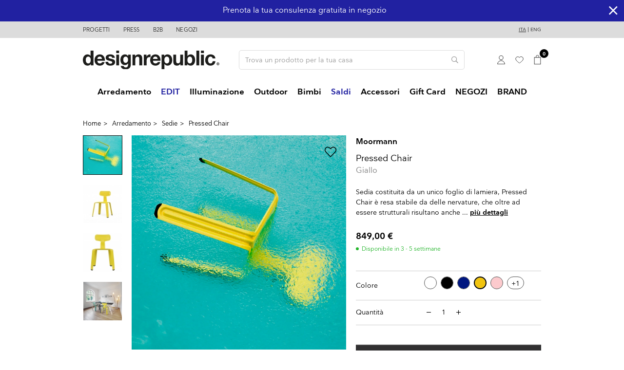

--- FILE ---
content_type: text/html; charset=utf-8
request_url: https://www.designrepublic.com/it/arredamento-design/sedie-design/pressed-chair.html
body_size: 27542
content:
<!doctype html>
<html lang="it">

  <head>
    
            
  <link rel="preconnect" href="//fonts.gstatic.com/" crossorigin>
<link rel="preconnect" href="//ajax.googleapis.com" crossorigin>
<script type="text/javascript">
    WebFontConfig = {
      custom: {
        families: ['Nationale:n3,n4,n6,n7']
      }
    };
    (function() {
        var wf = document.createElement('script');
        wf.src = 'https://ajax.googleapis.com/ajax/libs/webfont/1/webfont.js';
        wf.type = 'text/javascript';
        wf.async = 'true';
        var s = document.getElementsByTagName('script')[0];
        s.parentNode.insertBefore(wf, s);
    })(); </script>



  <meta charset="utf-8">


  <meta http-equiv="x-ua-compatible" content="ie=edge">



  <link rel="canonical" href="https://www.designrepublic.com/it/arredamento-design/sedie-design/pressed-chair.html">

  <title>Pressed Chair</title>
  
  <!--IUB-COOKIE-BLOCK-SKIP-START-->
<script data-keepinline="true">
    var ajaxGetProductUrl = 'https://www.designrepublic.com/it/module/cdc_googletagmanager/async';

/* datalayer */
dataLayer = window.dataLayer || [];
dataLayer.push({"pageCategory":"product","event":"view_item","ecommerce":{"currency":"EUR","items":[{"item_name":"Pressed Chair","item_id":"868v29419","price":"849","item_brand":"Moormann","item_category":"Arredamento","item_category2":"Sedie","item_variant":"Giallo","quantity":1}],"value":"849"}});
/* call to GTM Tag */
(function(w,d,s,l,i){w[l]=w[l]||[];w[l].push({'gtm.start':
new Date().getTime(),event:'gtm.js'});var f=d.getElementsByTagName(s)[0],
j=d.createElement(s),dl=l!='dataLayer'?'&l='+l:'';j.async=true;j.src=
'https://www.googletagmanager.com/gtm.js?id='+i+dl;f.parentNode.insertBefore(j,f);
})(window,document,'script','dataLayer','GTM-W7Z39DM');

/* async call to avoid cache system for dynamic data */
dataLayer.push({
  'event': 'datalayer_ready'
});
</script>
<!--IUB-COOKIE-BLOCK-SKIP-END-->
  <meta name="description" content="Seduta costituita da un unico foglio di metallo piegato nella forma di sedia.
">
  <meta name="keywords" content="">
        
    
                    <link rel="alternate" href="https://www.designrepublic.com/it/arredamento-design/sedie-design/pressed-chair.html" hreflang="it">
              <link rel="alternate" href="https://www.designrepublic.com/en/furniture/chairs/pressed-chair.html" hreflang="en-US">
              
  
<meta property="og:title" content="Pressed Chair"/>
<meta property="og:description" content="Seduta costituita da un unico foglio di metallo piegato nella forma di sedia.
"/>
<meta property="og:type" content="website"/>
<meta property="og:url" content="https://www.designrepublic.com/it/arredamento-design/sedie-design/pressed-chair.html"/>
<meta property="og:site_name" content="Design Republic"/>

                        <meta property="og:image" content="https://www.designrepublic.com/46044-large_default/pressed-chair.jpg"/>
                    <meta property="og:image" content="https://www.designrepublic.com/8825-large_default/pressed-chair.jpg"/>
                    <meta property="og:image" content="https://www.designrepublic.com/8801-large_default/pressed-chair.jpg"/>
                    <meta property="og:image" content="https://www.designrepublic.com/8798-large_default/pressed-chair.jpg"/>
                    <meta property="og:image" content="https://www.designrepublic.com/8797-large_default/pressed-chair.jpg"/>
                    <meta property="og:image" content="https://www.designrepublic.com/8799-large_default/pressed-chair.jpg"/>
                    <meta property="og:image" content="https://www.designrepublic.com/8800-large_default/pressed-chair.jpg"/>
                    <meta property="og:image" content="https://www.designrepublic.com/8805-large_default/pressed-chair.jpg"/>
                    <meta property="og:image" content="https://www.designrepublic.com/8811-large_default/pressed-chair.jpg"/>
                    <meta property="og:image" content="https://www.designrepublic.com/8814-large_default/pressed-chair.jpg"/>
                    <meta property="og:image" content="https://www.designrepublic.com/8815-large_default/pressed-chair.jpg"/>
                    <meta property="og:image" content="https://www.designrepublic.com/70823-large_default/pressed-chair.jpg"/>
                    <meta property="og:image" content="https://www.designrepublic.com/70825-large_default/pressed-chair.jpg"/>
            <script type="application/ld+json">
{
    "@context" : "http://schema.org",
    "@type" : "Organization",
    "name" : "Design Republic",
    "url" : "https://www.designrepublic.com/it/",
    "logo" : {
        "@type":"ImageObject",
        "url":"https://www.designrepublic.com/img/design-republic-logo-1697786715.jpg"
    }
}

</script>

<script type="application/ld+json">
{
    "@context":"http://schema.org",
    "@type":"WebPage",
    "isPartOf": {
        "@type":"WebSite",
        "url":  "https://www.designrepublic.com/it/",
        "name": "Design Republic"
    },
    "name": "Pressed Chair",
    "url":  "https://www.designrepublic.com/it/arredamento-design/sedie-design/pressed-chair.html"
}


</script>
    <script type="application/ld+json">
    {
    "@context": "http://schema.org/",
    "@type": "Product",
    "name": "Pressed Chair",
    "description": "Seduta costituita da un unico foglio di metallo piegato nella forma di sedia.
",
    "category": "Sedie",
    "image" :"https://www.designrepublic.com/70823-home_default/pressed-chair.jpg",	    "brand": {
        "@type": "Thing",
        "name": "Moormann"
    },            "weight": {
        "@context": "https://schema.org",
        "@type": "QuantitativeValue",
        "value": "3.300000",
        "unitCode": "kg"
    },          "offers": {
        "@type": "Offer",
        "priceCurrency": "EUR",
        "name": "Pressed Chair",
        "price": "849",
        "url": "https://www.designrepublic.com/it/arredamento-design/sedie-design/pressed-chair.html",
        "priceValidUntil": "2026-02-08",
                "image": ["https://www.designrepublic.com/46044-large_default/pressed-chair.jpg","https://www.designrepublic.com/8825-large_default/pressed-chair.jpg","https://www.designrepublic.com/8801-large_default/pressed-chair.jpg","https://www.designrepublic.com/8798-large_default/pressed-chair.jpg","https://www.designrepublic.com/8797-large_default/pressed-chair.jpg","https://www.designrepublic.com/8799-large_default/pressed-chair.jpg","https://www.designrepublic.com/8800-large_default/pressed-chair.jpg","https://www.designrepublic.com/8805-large_default/pressed-chair.jpg","https://www.designrepublic.com/8811-large_default/pressed-chair.jpg","https://www.designrepublic.com/8814-large_default/pressed-chair.jpg","https://www.designrepublic.com/8815-large_default/pressed-chair.jpg","https://www.designrepublic.com/70823-large_default/pressed-chair.jpg","https://www.designrepublic.com/70825-large_default/pressed-chair.jpg"],
                        "gtin13": "0100000795",
                "sku": "",
                                                "availability": "http://schema.org/InStock",
        "seller": {
            "@type": "Organization",
            "name": "Design Republic"
        }
    }
    
}


    </script>

  



  <meta name="viewport" content="width=device-width, initial-scale=1, maximum-scale=1.0, user-scalable=0">



  <meta name="format-detection" content="telephone=no">
  <meta name=”referrer” content=”unsafe-url“>
  
    <link rel="preload" href="https://www.designrepublic.com/themes/designrepublic/assets/css/8e37908ee512ed541ab7849c9f377146.woff2" as="font" type="font/woff2" crossorigin>
  <link rel="preload" href="https://www.designrepublic.com/themes/designrepublic/assets/css/6a07a758d299242af4fe8109ab5cadc9.woff2" as="font" type="font/woff2" crossorigin>
  <link rel="preload" href="https://www.designrepublic.com/themes/designrepublic/assets/css/8562b5efa4fcfa5247692141a030b675.woff2" as="font" type="font/woff2" crossorigin>
  <link rel="preload" href="https://www.designrepublic.com/themes/designrepublic/assets/css/2074fb4dbc6dd1b4c4bf3a14bcdb794c.woff2" as="font" type="font/woff2" crossorigin>



  <link rel="icon" type="image/vnd.microsoft.icon" href="/img/favicon.ico?1716880280">
  <link rel="shortcut icon" type="image/x-icon" href="/img/favicon.ico?1716880280">



    <link rel="stylesheet" href="https://www.designrepublic.com/themes/designrepublic/assets/cache/theme-07c938883.css" type="text/css" media="all">



  

  <script type="text/javascript">
        var ASPath = "\/modules\/pm_advancedsearch4\/";
        var ASSearchUrl = "https:\/\/www.designrepublic.com\/it\/module\/pm_advancedsearch4\/advancedsearch4";
        var as4_orderBySalesAsc = "Sales: Lower first";
        var as4_orderBySalesDesc = "Sales: Highest first";
        var btSl = {"ajaxUrl":"https:\/\/www.designrepublic.com\/it\/module\/facebookpsconnect\/ajax","token":"b5ad95ef85764caa00b32de017f6c7f0"};
        var check_bellow = "Si prega di controllare qui sotto:";
        var elementorFrontendConfig = {"isEditMode":"","stretchedSectionContainer":"","is_rtl":false};
        var jolisearch = {"amb_joli_search_action":"https:\/\/www.designrepublic.com\/it\/ricerca-bis","amb_joli_search_link":"https:\/\/www.designrepublic.com\/it\/ricerca-bis","amb_joli_search_controller":"jolisearch","blocksearch_type":"top","show_cat_desc":0,"ga_acc":0,"id_lang":1,"url_rewriting":1,"use_autocomplete":1,"minwordlen":2,"l_products":"Prodotti","l_manufacturers":"Produttori","l_suppliers":"Suppliers","l_categories":"Categorie","l_no_results_found":"nessun risultato trovato","l_more_results":"Pi\u00f9 risultati","ENT_QUOTES":3,"jolisearch_position":{"my":"left top","at":"left bottom","collision":"flipfit none"},"classes":"ps17","display_manufacturer":"","display_supplier":"0","display_category":"","use_mobile_ux":"0","mobile_media_breakpoint":"576","mobile_opening_selector":"","show_add_to_cart_button":"0","add_to_cart_button_style":1,"show_features":"","feature_ids":[],"show_feature_values_only":true,"show_price":"1","theme":"autocomplete"};
        var p_version = "1.7";
        var prestashop = {"cart":{"products":[],"totals":{"total":{"type":"total","label":"Totale","amount":0,"value":"0,00\u00a0\u20ac"},"total_including_tax":{"type":"total","label":"Totale (IVA incl.)","amount":0,"value":"0,00\u00a0\u20ac"},"total_excluding_tax":{"type":"total","label":"Totale (IVA escl.)","amount":0,"value":"0,00\u00a0\u20ac"}},"subtotals":{"products":{"type":"products","label":"Totale parziale","amount":0,"value":"0,00\u00a0\u20ac"},"discounts":null,"shipping":{"type":"shipping","label":"Spedizione","amount":0,"value":"Gratis"},"tax":null},"products_count":0,"summary_string":"0 articoli","vouchers":{"allowed":1,"added":[]},"discounts":[{"id_cart_rule":"216","id_customer":"0","date_from":"2021-05-01 00:00:00","date_to":"2026-12-31 23:59:00","description":"sconto 10% per ordini superiori ai 100 euro","quantity":"351","quantity_per_user":"999","priority":"1","partial_use":"0","code":"TOP100_DR","minimum_amount":"0.00","minimum_amount_tax":"1","minimum_amount_currency":"1","minimum_amount_shipping":"0","country_restriction":"0","carrier_restriction":"0","group_restriction":"0","cart_rule_restriction":"1","product_restriction":"1","shop_restriction":"0","free_shipping":"0","reduction_percent":"10.00","reduction_amount":"0.00","reduction_tax":"0","reduction_currency":"1","reduction_product":"-2","reduction_exclude_special":"1","gift_product":"0","gift_product_attribute":"0","highlight":"1","active":"1","date_add":"2021-04-27 12:24:33","date_upd":"2026-01-24 15:12:11","id_lang":"1","name":"Promo Carrello","quantity_for_user":999}],"minimalPurchase":0,"minimalPurchaseRequired":""},"currency":{"name":"Euro","iso_code":"EUR","iso_code_num":"978","sign":"\u20ac"},"customer":{"lastname":null,"firstname":null,"email":null,"birthday":null,"newsletter":null,"newsletter_date_add":null,"optin":null,"website":null,"company":null,"siret":null,"ape":null,"is_logged":false,"gender":{"type":null,"name":null},"addresses":[]},"language":{"name":"Ita","iso_code":"it","locale":"it-IT","language_code":"it","is_rtl":"0","date_format_lite":"d\/m\/Y","date_format_full":"d\/m\/Y H:i:s","id":1},"page":{"title":"","canonical":null,"meta":{"title":"Pressed Chair","description":"Seduta costituita da un unico foglio di metallo piegato nella forma di sedia.\n","keywords":"","robots":"index"},"page_name":"product","body_classes":{"lang-it":true,"lang-rtl":false,"country-IT":true,"currency-EUR":true,"layout-full-width":true,"page-product":true,"tax-display-enabled":true,"product-id-868":true,"product-Pressed Chair":true,"product-id-category-16":true,"product-id-manufacturer-16":true,"product-id-supplier-16":true,"product-available-for-order":true},"admin_notifications":[]},"shop":{"name":"Design Republic","logo":"\/img\/design-republic-logo-1697786715.jpg","stores_icon":"\/img\/logo_stores.png","favicon":"\/img\/favicon.ico"},"urls":{"base_url":"https:\/\/www.designrepublic.com\/","current_url":"https:\/\/www.designrepublic.com\/it\/arredamento-design\/sedie-design\/pressed-chair.html","shop_domain_url":"https:\/\/www.designrepublic.com","img_ps_url":"https:\/\/www.designrepublic.com\/img\/","img_cat_url":"https:\/\/www.designrepublic.com\/img\/c\/","img_lang_url":"https:\/\/www.designrepublic.com\/img\/l\/","img_prod_url":"https:\/\/www.designrepublic.com\/img\/p\/","img_manu_url":"https:\/\/www.designrepublic.com\/img\/m\/","img_sup_url":"https:\/\/www.designrepublic.com\/img\/su\/","img_ship_url":"https:\/\/www.designrepublic.com\/img\/s\/","img_store_url":"https:\/\/www.designrepublic.com\/img\/st\/","img_col_url":"https:\/\/www.designrepublic.com\/img\/co\/","img_url":"https:\/\/www.designrepublic.com\/themes\/designrepublic\/assets\/img\/","css_url":"https:\/\/www.designrepublic.com\/themes\/designrepublic\/assets\/css\/","js_url":"https:\/\/www.designrepublic.com\/themes\/designrepublic\/assets\/js\/","pic_url":"https:\/\/www.designrepublic.com\/upload\/","pages":{"address":"https:\/\/www.designrepublic.com\/it\/indirizzo","addresses":"https:\/\/www.designrepublic.com\/it\/indirizzi","authentication":"https:\/\/www.designrepublic.com\/it\/login","cart":"https:\/\/www.designrepublic.com\/it\/carrello","category":"https:\/\/www.designrepublic.com\/it\/index.php?controller=category","cms":"https:\/\/www.designrepublic.com\/it\/index.php?controller=cms","contact":"https:\/\/www.designrepublic.com\/it\/contattaci","discount":"https:\/\/www.designrepublic.com\/it\/buoni-sconto","guest_tracking":"https:\/\/www.designrepublic.com\/it\/tracciatura-ospite","history":"https:\/\/www.designrepublic.com\/it\/cronologia-ordini","identity":"https:\/\/www.designrepublic.com\/it\/dati-personali","index":"https:\/\/www.designrepublic.com\/it\/","my_account":"https:\/\/www.designrepublic.com\/it\/account","order_confirmation":"https:\/\/www.designrepublic.com\/it\/conferma-ordine","order_detail":"https:\/\/www.designrepublic.com\/it\/index.php?controller=order-detail","order_follow":"https:\/\/www.designrepublic.com\/it\/segui-ordine","order":"https:\/\/www.designrepublic.com\/it\/ordine","order_return":"https:\/\/www.designrepublic.com\/it\/index.php?controller=order-return","order_slip":"https:\/\/www.designrepublic.com\/it\/note-di-credito","pagenotfound":"https:\/\/www.designrepublic.com\/it\/pagina-non-trovata","password":"https:\/\/www.designrepublic.com\/it\/recupero-password","pdf_invoice":"https:\/\/www.designrepublic.com\/it\/index.php?controller=pdf-invoice","pdf_order_return":"https:\/\/www.designrepublic.com\/it\/index.php?controller=pdf-order-return","pdf_order_slip":"https:\/\/www.designrepublic.com\/it\/index.php?controller=pdf-order-slip","prices_drop":"https:\/\/www.designrepublic.com\/it\/offerte","product":"https:\/\/www.designrepublic.com\/it\/index.php?controller=product","search":"https:\/\/www.designrepublic.com\/it\/ricerca","sitemap":"https:\/\/www.designrepublic.com\/it\/mappa-del-sito","stores":"https:\/\/www.designrepublic.com\/it\/negozi","supplier":"https:\/\/www.designrepublic.com\/it\/fornitori","register":"https:\/\/www.designrepublic.com\/it\/login?create_account=1","order_login":"https:\/\/www.designrepublic.com\/it\/ordine?login=1"},"alternative_langs":{"it":"https:\/\/www.designrepublic.com\/it\/arredamento-design\/sedie-design\/pressed-chair.html","en-US":"https:\/\/www.designrepublic.com\/en\/furniture\/chairs\/pressed-chair.html"},"theme_assets":"\/themes\/designrepublic\/assets\/","actions":{"logout":"https:\/\/www.designrepublic.com\/it\/?mylogout="},"no_picture_image":{"bySize":{"small_default":{"url":"https:\/\/www.designrepublic.com\/img\/p\/it-default-small_default.jpg","width":98,"height":98},"cart_default":{"url":"https:\/\/www.designrepublic.com\/img\/p\/it-default-cart_default.jpg","width":125,"height":125},"pdt_180":{"url":"https:\/\/www.designrepublic.com\/img\/p\/it-default-pdt_180.jpg","width":180,"height":180},"home_default":{"url":"https:\/\/www.designrepublic.com\/img\/p\/it-default-home_default.jpg","width":250,"height":250},"pdt_300":{"url":"https:\/\/www.designrepublic.com\/img\/p\/it-default-pdt_300.jpg","width":300,"height":300},"pdt_360":{"url":"https:\/\/www.designrepublic.com\/img\/p\/it-default-pdt_360.jpg","width":360,"height":360},"medium_default":{"url":"https:\/\/www.designrepublic.com\/img\/p\/it-default-medium_default.jpg","width":452,"height":452},"pdt_540":{"url":"https:\/\/www.designrepublic.com\/img\/p\/it-default-pdt_540.jpg","width":540,"height":540},"large_default":{"url":"https:\/\/www.designrepublic.com\/img\/p\/it-default-large_default.jpg","width":800,"height":800}},"small":{"url":"https:\/\/www.designrepublic.com\/img\/p\/it-default-small_default.jpg","width":98,"height":98},"medium":{"url":"https:\/\/www.designrepublic.com\/img\/p\/it-default-pdt_300.jpg","width":300,"height":300},"large":{"url":"https:\/\/www.designrepublic.com\/img\/p\/it-default-large_default.jpg","width":800,"height":800},"legend":""}},"configuration":{"display_taxes_label":true,"display_prices_tax_incl":true,"is_catalog":false,"show_prices":true,"opt_in":{"partner":false},"quantity_discount":{"type":"discount","label":"Sconto"},"voucher_enabled":1,"return_enabled":0},"field_required":[],"breadcrumb":{"links":[{"title":"Home","url":"https:\/\/www.designrepublic.com\/it\/"},{"title":"Arredamento","url":"https:\/\/www.designrepublic.com\/it\/arredamento-design\/"},{"title":"Sedie","url":"https:\/\/www.designrepublic.com\/it\/arredamento-design\/sedie-design\/"},{"title":"Pressed Chair","url":"https:\/\/www.designrepublic.com\/it\/arredamento-design\/sedie-design\/pressed-chair.html"}],"count":4},"link":{"protocol_link":"https:\/\/","protocol_content":"https:\/\/"},"time":1769273224,"static_token":"b5ad95ef85764caa00b32de017f6c7f0","token":"827dd5fddba1a2186bb672d001952518"};
        var psr_icon_color = "#000000";
        var re_msg = "Please verify that you are not a robot";
        var re_position = "bottomleft";
        var re_size = "normal";
        var re_theme = "light";
        var re_type = "image";
        var re_valid = "b0458493b6ee3416ffce3019aafdcdb6";
        var re_vers = "1";
        var re_version = "2";
        var site_key = "6LcCGMAUAAAAACs1889ATgApKthiza43uQIIJNvy";
        var there_is1 = "Si \u00e8 verificato un errore";
        var validate_first = "Non sono un robot, quindi clic di nuovo su iscriviti";
        var whitelist_m = "";
        var whitelisted = false;
        var wrong_captcha = "Captcha errato.";
        var addToWishlist = 'Added to whishlist';
    var removeToWishlist = 'Removed from wishlist';
    var closeGrowlText = 'Chiudi';
    var emailEqual = 'Le email devono coincidere';
    //var shippingWaitCost = 'The cost will be calculated on the next step';
  </script>



  <script>
    var baseDir = 'https://www.designrepublic.com/';    
    var isLogged = '';
    var single_mode = '1';
    var added_to_wishlist = 'The product was successfully added to your wishlist.'
    var added_to_wishlist_btn = 'Added to wishlist'
    var static_token = 'b5ad95ef85764caa00b32de017f6c7f0';
    var advansedwishlist_ajax_controller_url = 'https://www.designrepublic.com/it/module/advansedwishlist/ajax';
    var idDefaultWishlist = '0';
        var wishlist_btn_icon = '<i class="material-icons">favorite</i>';
    var ps_ws_version = 'advansedwishlistis17';
    </script>    
 <!---->

<script type="text/javascript">
	if (typeof kiwik === "undefined"){
		var kiwik = {};
	}

	if(typeof kiwik.hoverimages === "undefined"){
		kiwik.hoverimages = {
			SELECTOR : ".product-miniature",
			BASE : "/modules/",
			VERSION : "0",//not module version but if prestashop is 1.5 or not
			TRANSITION : "fade",
			TRANSITION_DURATION : 150
		}
	}

</script><script src="https://www.google.com/recaptcha/api.js" async defer></script>    <script 
		async 
		src="https://eu-library.klarnaservices.com/lib.js"
		data-client-id="d08bd27d-ce9e-5edb-aa8b-ee86922b4db2"
	></script>


  



    
  </head>

  <body id="product" class="lang-it country-it currency-eur layout-full-width page-product tax-display-enabled product-id-868 product-pressed-chair product-id-category-16 product-id-manufacturer-16 product-id-supplier-16 product-available-for-order">

    
            <!--IUB-COOKIE-BLOCK-SKIP-START-->
<noscript><iframe src="https://www.googletagmanager.com/ns.html?id=GTM-W7Z39DM"
height="0" width="0" style="display:none;visibility:hidden"></iframe></noscript>
<!--IUB-COOKIE-BLOCK-SKIP-END-->

    

    <main>
      
              

      <header id="header" class="l-header">
        
          
      <div class="header-banner">
      <div class="custombanners  displayBanner clearfix" data-hook="displayBanner">
									<div class="cb-wrapper blue" data-wrapper="21">
						<div class="carousel" data-settings="{&quot;p&quot;:0,&quot;n&quot;:1,&quot;a&quot;:1,&quot;ah&quot;:1,&quot;ps&quot;:4000,&quot;s&quot;:250,&quot;l&quot;:1,&quot;t&quot;:0,&quot;m&quot;:1,&quot;i&quot;:5,&quot;i_1200&quot;:4,&quot;i_992&quot;:3,&quot;i_768&quot;:2,&quot;i_480&quot;:1}">
												<div class="banner-item">
						<div class="banner-item-content">
																						<div class="custom-html">
									<p>Ritiro degli ordini in negozio sempre gratuito</p>								</div>
							              						</div>
					</div>
									<div class="banner-item">
						<div class="banner-item-content">
																						<div class="custom-html">
									<p>Prenota la tua consulenza gratuita in negozio</p>								</div>
							                              <a href="https://www.designrepublic.com/it/servizi-negozi"></a>
              						</div>
					</div>
									<div class="banner-item">
						<div class="banner-item-content">
																						<div class="custom-html">
									<p>10% di sconto con il codice TOP100_DR</p>								</div>
							              						</div>
					</div>
										</div>
					</div>
	      <i id="close-header-banner" class="fal fa-times"></i>
  </div>

    </div>
  


  <nav class="header-nav">
    <div class="container header__container">
      <div class="row visible--desktop displayNav1">
        <div class="col-md-8">
                  <div class="col-md-3 col-lg-2 link-block">
              <p class="footer__title footer__title--desktop">Header</p>
        <a href="#footer_sub_menu_2458" class="footer__title--mobile footer__title" data-toggle="collapse">Header</a>
      <ul id="footer_sub_menu_2458" class="collapse show" data-collapse-hide-mobile>
                  <li>
            <a
                id="link-cms-page-8-4"
                class="cms-page-link"
                href="https://www.designrepublic.com/it/progetti"
                title=""
                            >
              Progetti
            </a>
          </li>
                  <li>
            <a
                id="link-cms-page-9-4"
                class="cms-page-link"
                href="https://www.designrepublic.com/it/press"
                title=""
                            >
              Press
            </a>
          </li>
                  <li>
            <a
                id="link-cms-page-10-4"
                class="cms-page-link"
                href="https://www.designrepublic.com/it/b2b"
                title=""
                            >
              B2B
            </a>
          </li>
                  <li>
            <a
                id="link-static-page-stores-4"
                class="cms-page-link"
                href="https://www.designrepublic.com/it/negozi"
                title=""
                            >
              Negozi
            </a>
          </li>
              </ul>
    </div>
  

        </div>
        <div class="col-md-4 displayNav2 right-nav">
            <div id="_desktop_language_selector">
  <div class="language-selector-wrapper">
            <a href="https://www.designrepublic.com/it/arredamento-design/sedie-design/pressed-chair.html" class="active" data-iso-code="it">Ita</a>
         |             <a href="https://www.designrepublic.com/en/furniture/chairs/pressed-chair.html"  data-iso-code="en">Eng</a>
            
        </div>
  </div>
</div>

        </div>
      </div>
      <div class="visible--mobile header--mobile">
        <div class="col-8">
          <div class="top-logo" id="_mobile_logo"></div>
        </div>
                <div class="col-4 mobile-user right-nav">
          <div id="_mobile_user_info" class="d-none"></div>
                    <div id="_mobile_cart" class="mobile-cart"></div>
          <div id="_mobile_menu" class="d-inline-block"></div>
        </div>
      </div>
    </div>
  </nav>



  <div class="header-top">
    <div class="container">
      <div class="row align-items-center">
        <div class="col-md-4 visible--desktop" id="_desktop_logo">
                    <a href="https://www.designrepublic.com/">
            <span class="logo-tagline">Design Republic</span>
                        <img class="logo img-fluid" src="https://www.designrepublic.com/themes/designrepublic/assets/img/logo-designrepublic.svg" alt="Design Republic">
          </a>
                  </div>
        <div class="col-md-8 col-sm-12 displayTop">
            <div id="search_widget" class="search-widget align-self-center" data-search-controller-url="https://www.designrepublic.com/it/ricerca-bis">
	<form method="get" action="https://www.designrepublic.com/it/ricerca-bis">
		<input type="hidden" name="controller" value="search">
    <div class="input-group">
			<input type="text" name="s" class="form-control" value="" placeholder="Trova un prodotto per la tua casa" aria-label="Cerca">
			<button type="submit" class="btn btn-link">
				<i class="far fa-search"></i>
				<span class="d-none">Cerca</span>
			</button>
		</div>
	</form>
</div>

<div id="_desktop_user_info">
  <div class="user-info">
          <a
        href="https://www.designrepublic.com/it/account"
        class="text-body"
        title="Accedi al tuo account cliente"
        rel="nofollow"
      >
        <svg width="16" height="18" xmlns="http://www.w3.org/2000/svg" viewBox="0 0 15.77 18"><path d="M7.88,8.6a4.1,4.1,0,1,0-4.1-4.1A4.1,4.1,0,0,0,7.88,8.6Zm7.46,9a7.48,7.48,0,0,0-14.93,0Z" transform="translate(0.01 0)" fill="none" stroke="#000" stroke-width="0.8"/></svg>
              </a>
      </div>
</div>
<style>
.wishlist i, .wish_link i{
color: ;
}
</style>
<script>
    var baseDir = 'https://www.designrepublic.com/';    
    var isLogged = '';
    var single_mode = '1';
    var added_to_wishlist = 'The product was successfully added to your wishlist.'
        var added_to_wishlist_btn = '';
    var add_to_wishlist_btn = '';
        var static_token = 'b5ad95ef85764caa00b32de017f6c7f0';
    var advansedwishlist_ajax_controller_url = 'https://www.designrepublic.com/it/module/advansedwishlist/ajax';
    var idDefaultWishlist = '0';
        var wishlist_btn_icon = '<i class="material-icons">favorite</i>';
    var ps_ws_version = 'advansedwishlistis17';
    </script>

<div class="wish_link  wish_link_17">
<a href="https://www.designrepublic.com/it/login" title="Le mie liste di desideri">
<svg width="17" height="14" xmlns="http://www.w3.org/2000/svg" viewBox="0 0 17.27 14.8"><path d="M8.65,14.4h0a.39.39,0,0,1-.23-.07c-.22-.16-5.42-3.87-7.34-7v0A4.57,4.57,0,0,1,8.64,2.24,4.57,4.57,0,0,1,16.87,5a4.62,4.62,0,0,1-.65,2.35v0c-1.92,3.12-7.11,6.83-7.33,7A.39.39,0,0,1,8.65,14.4Z" fill="none" stroke="#000" stroke-miterlimit="10" stroke-width="0.8"/></svg>
</a>

    </div>
<div id="_desktop_cart">
  <div class="blockcart cart-preview inactive" data-refresh-url="https://www.designrepublic.com/it/module/ps_shoppingcart/ajax">
    <div class="header">
                      <svg width="15" height="20" xmlns="http://www.w3.org/2000/svg" xmlns:xlink="http://www.w3.org/1999/xlink" viewBox="0 0 16.04 21.2"><defs><clipPath id="a" transform="translate(0.8)"><rect y="4.84" width="14.44" height="15.56" fill="none"/></clipPath></defs><path d="M10,2.62A2.54,2.54,0,0,0,7.22.4,2.55,2.55,0,0,0,4.44,2.62" transform="translate(0.8)" fill="none" stroke="#000" stroke-miterlimit="10" stroke-width="0.8"/><g clip-path="url(#a)"><rect x="0.8" y="4.84" width="14.44" height="15.56" fill="none" stroke="#000" stroke-miterlimit="10" stroke-width="1.6"/></g><line x1="5.24" y1="2.62" x2="5.24" y2="5.08" fill="none" stroke="#000" stroke-miterlimit="10" stroke-width="0.8"/><line x1="10.8" y1="2.62" x2="10.8" y2="5.08" fill="none" stroke="#000" stroke-miterlimit="10" stroke-width="0.8"/></svg>
        <span class="cart-products-count small">0</span>
          </div>

              </div>
</div>

        </div>
      </div>
      <div id="_mobile_sort"></div>
    </div>
  </div>
  <div id="_desktop_menu">
    <div class="ets_mm_megamenu 
        layout_layout1 
         show_icon_in_mobile 
          
        transition_fade   
        transition_floating 
         
        sticky_disabled 
         
        ets-dir-ltr        hook-default        single_layout         disable_sticky_mobile         "
        data-bggray=""
        >
        <div class="ets_mm_megamenu_content">
            <div class="container">
                <div class="ets_mm_megamenu_content_content">
                    <div class="ybc-menu-toggle ybc-menu-btn closed">
                        <span class="ybc-menu-button-toggle_icon">
                            <i class="icon-bar"></i>
                            <i class="icon-bar"></i>
                            <i class="icon-bar"></i>
                                                    </span>
                    </div>
                        <ul class="mm_menus_ul  " >
        <li class="close_menu">
                        <div class="pull-right">
                                <i class="fal fa-times"></i>
            </div>
        </li>
                    <li class="mm_menus_li mm_sub_align_full mm_has_sub" >
               <a  href="https://www.designrepublic.com/it/arredamento-design/" style="font-size:16px;">
                    <span class="mm_menu_content_title" data-pronesisimage="https://www.designrepublic.com/img/c/3-0_thumb.jpg" style="color:#000000;">
                                                Arredamento
                        <span class="mm_arrow"></span>                                            </span>
                </a>
                                                    <span class="arrow closed"></span>                                                <ul class="mm_columns_ul" style=" width:100%; font-size:14px;">
                                                                    <li class="mm_columns_li column_size_3  mm_has_sub">
                                                                                    <ul class="mm_blocks_ul">
                                                                                                    <li data-id-block="14" class="mm_blocks_li">
                                                            
    <div class="ets_mm_block mm_block_type_category ">
        <h4  style="font-size:16px">Sedute</h4>
        <div class="ets_mm_block_content">        
                                <ul class="ets_mm_categories">
                    <li data-pronesisimage="https://www.designrepublic.com/img/c/16-0_thumb.jpg" class="pronesisCat">
                <a href="https://www.designrepublic.com/it/arredamento-design/sedie-design/">Sedie</a>
                            </li>
                    <li data-pronesisimage="https://www.designrepublic.com/img/c/17-0_thumb.jpg" class="pronesisCat">
                <a href="https://www.designrepublic.com/it/arredamento-design/sgabelli-design/">Sgabelli</a>
                            </li>
                    <li data-pronesisimage="https://www.designrepublic.com/img/c/18-0_thumb.jpg" class="pronesisCat">
                <a href="https://www.designrepublic.com/it/arredamento-design/divani-design/">Divani</a>
                            </li>
                    <li data-pronesisimage="https://www.designrepublic.com/img/c/19-0_thumb.jpg" class="pronesisCat">
                <a href="https://www.designrepublic.com/it/arredamento-design/poltrone-lounge/">Poltrone &amp; Lounge</a>
                            </li>
                    <li data-pronesisimage="https://www.designrepublic.com/img/c/60-0_thumb.jpg" class="pronesisCat">
                <a href="https://www.designrepublic.com/it/arredamento-design/pouf-design/">Pouf</a>
                            </li>
                    <li data-pronesisimage="https://www.designrepublic.com/img/c/26-0_thumb.jpg" class="pronesisCat">
                <a href="https://www.designrepublic.com/it/arredamento-design/sedie-da-ufficio/">Sedie da Ufficio</a>
                            </li>
                    <li data-pronesisimage="https://www.designrepublic.com/img/c/70-0_thumb.jpg" class="pronesisCat">
                <a href="https://www.designrepublic.com/it/arredamento-design/panche/">Panche</a>
                            </li>
            </ul>
                    </div>
    </div>
    
    <div class="clearfix"></div>

                                                    </li>
                                                                                            </ul>
                                                                            </li>
                                                                    <li class="mm_columns_li column_size_3 mm_breaker mm_has_sub">
                                                                                    <ul class="mm_blocks_ul">
                                                                                                    <li data-id-block="29" class="mm_blocks_li">
                                                            
    <div class="ets_mm_block mm_block_type_html ">
        <h4  style="font-size:16px"><a href="https://www.designrepublic.com/it/arredamento-design/"  style="font-size:16px">Tutti i prodotti</a></h4>
        <div class="ets_mm_block_content">        
                            &nbsp;
                    </div>
    </div>
    
    <div class="clearfix"></div>

                                                    </li>
                                                                                            </ul>
                                                                            </li>
                                                                    <li class="mm_columns_li column_size_3  mm_has_sub">
                                                                                    <ul class="mm_blocks_ul">
                                                                                                    <li data-id-block="15" class="mm_blocks_li">
                                                            
    <div class="ets_mm_block mm_block_type_category ">
        <h4  style="font-size:16px">Mobili Giorno</h4>
        <div class="ets_mm_block_content">        
                                <ul class="ets_mm_categories">
                    <li data-pronesisimage="https://www.designrepublic.com/img/c/56-0_thumb.jpg" class="pronesisCat">
                <a href="https://www.designrepublic.com/it/arredamento-design/mensole-scaffali/">Mensole &amp; Scaffali</a>
                            </li>
                    <li data-pronesisimage="https://www.designrepublic.com/img/c/71-0_thumb.jpg" class="pronesisCat">
                <a href="https://www.designrepublic.com/it/arredamento-design/mobili-tv/">Mobili TV</a>
                            </li>
                    <li data-pronesisimage="https://www.designrepublic.com/img/c/22-0_thumb.jpg" class="pronesisCat">
                <a href="https://www.designrepublic.com/it/arredamento-design/madie-credenze/">Madie &amp; Credenze</a>
                            </li>
                    <li data-pronesisimage="https://www.designrepublic.com/img/c/24-0_thumb.jpg" class="pronesisCat">
                <a href="https://www.designrepublic.com/it/arredamento-design/cassettiere-design/">Cassettiere</a>
                            </li>
                    <li data-pronesisimage="https://www.designrepublic.com/img/c/54-0_thumb.jpg" class="pronesisCat">
                <a href="https://www.designrepublic.com/it/arredamento-design/librerie-design/">Librerie da Terra</a>
                            </li>
                    <li data-pronesisimage="https://www.designrepublic.com/img/c/55-0_thumb.jpg" class="pronesisCat">
                <a href="https://www.designrepublic.com/it/arredamento-design/librerie-da-parete-design/">Librerie da Parete</a>
                            </li>
            </ul>
                    </div>
    </div>
    
    <div class="clearfix"></div>

                                                    </li>
                                                                                            </ul>
                                                                            </li>
                                                                    <li class="mm_columns_li column_size_3  mm_has_sub">
                                                                                    <ul class="mm_blocks_ul">
                                                                                                    <li data-id-block="17" class="mm_blocks_li">
                                                            
    <div class="ets_mm_block mm_block_type_category ">
        <h4  style="font-size:16px">Zona notte</h4>
        <div class="ets_mm_block_content">        
                                <ul class="ets_mm_categories">
                    <li data-pronesisimage="https://www.designrepublic.com/img/c/20-0_thumb.jpg" class="pronesisCat">
                <a href="https://www.designrepublic.com/it/arredamento-design/letti-design/">Letti</a>
                            </li>
                    <li data-pronesisimage="https://www.designrepublic.com/img/c/25-0_thumb.jpg" class="pronesisCat">
                <a href="https://www.designrepublic.com/it/arredamento-design/comodini-design/">Comodini</a>
                            </li>
                    <li data-pronesisimage="https://www.designrepublic.com/img/c/72-0_thumb.jpg" class="pronesisCat">
                <a href="https://www.designrepublic.com/it/arredamento-design/armadi/">Armadi</a>
                            </li>
            </ul>
                    </div>
    </div>
    
    <div class="clearfix"></div>

                                                    </li>
                                                                                            </ul>
                                                                            </li>
                                                                    <li class="mm_columns_li column_size_3 mm_breaker mm_has_sub">
                                                                                    <ul class="mm_blocks_ul">
                                                                                                    <li data-id-block="41" class="mm_blocks_li">
                                                        
                                                    </li>
                                                                                            </ul>
                                                                            </li>
                                                                    <li class="mm_columns_li column_size_3  mm_has_sub">
                                                                                    <ul class="mm_blocks_ul">
                                                                                                    <li data-id-block="13" class="mm_blocks_li">
                                                            
    <div class="ets_mm_block mm_block_type_category ">
        <h4  style="font-size:16px">Tavoli</h4>
        <div class="ets_mm_block_content">        
                                <ul class="ets_mm_categories">
                    <li data-pronesisimage="https://www.designrepublic.com/img/c/4-0_thumb.jpg" class="pronesisCat">
                <a href="https://www.designrepublic.com/it/arredamento-design/tavoli-da-pranzo/">Tavoli da Pranzo</a>
                            </li>
                    <li data-pronesisimage="https://www.designrepublic.com/img/c/8-0_thumb.jpg" class="pronesisCat">
                <a href="https://www.designrepublic.com/it/arredamento-design/tavolini/">Tavolini</a>
                            </li>
                    <li data-pronesisimage="https://www.designrepublic.com/img/c/69-0_thumb.jpg" class="pronesisCat">
                <a href="https://www.designrepublic.com/it/arredamento-design/consolle/">Consolle</a>
                            </li>
                    <li data-pronesisimage="https://www.designrepublic.com/img/c/21-0_thumb.jpg" class="pronesisCat">
                <a href="https://www.designrepublic.com/it/arredamento-design/scrivanie-ufficio-design/">Scrivanie</a>
                            </li>
            </ul>
                    </div>
    </div>
    
    <div class="clearfix"></div>

                                                    </li>
                                                                                            </ul>
                                                                            </li>
                                                                    <li class="mm_columns_li column_size_3  mm_has_sub">
                                                                                    <ul class="mm_blocks_ul">
                                                                                                    <li data-id-block="16" class="mm_blocks_li">
                                                            
    <div class="ets_mm_block mm_block_type_category ">
        <h4  style="font-size:16px">Complementi</h4>
        <div class="ets_mm_block_content">        
                                <ul class="ets_mm_categories">
                    <li data-pronesisimage="https://www.designrepublic.com/img/c/75-0_thumb.jpg" class="pronesisCat">
                <a href="https://www.designrepublic.com/it/arredamento-design/mobili-ingresso/">Mobili Ingresso</a>
                            </li>
                    <li data-pronesisimage="https://www.designrepublic.com/img/c/73-0_thumb.jpg" class="pronesisCat">
                <a href="https://www.designrepublic.com/it/arredamento-design/portaombrelli/">Portaombrelli</a>
                            </li>
                    <li data-pronesisimage="https://www.designrepublic.com/img/c/85-0_thumb.jpg" class="pronesisCat">
                <a href="https://www.designrepublic.com/it/arredamento-design/appendiabiti/">Appendiabiti</a>
                            </li>
                    <li data-pronesisimage="https://www.designrepublic.com/img/c/74-0_thumb.jpg" class="pronesisCat">
                <a href="https://www.designrepublic.com/it/arredamento-design/carrelli/">Carrelli</a>
                            </li>
            </ul>
                    </div>
    </div>
    
    <div class="clearfix"></div>

                                                    </li>
                                                                                            </ul>
                                                                            </li>
                                                            </ul>
                                         
            </li>
                    <li class="mm_menus_li mm_sub_align_full" >
               <a  href="https://www.designrepublic.com/it/collezione-dr/" style="font-size:16px;">
                    <span class="mm_menu_content_title" data-pronesisimage="https://www.designrepublic.com/img/c/160-0_thumb.jpg" style="color:#2121A1;">
                                                EDIT
                                                                    </span>
                </a>
                                                                                             
            </li>
                    <li class="mm_menus_li mm_sub_align_full mm_has_sub" >
               <a  href="https://www.designrepublic.com/it/illuminazione/" style="font-size:16px;">
                    <span class="mm_menu_content_title" data-pronesisimage="https://www.designrepublic.com/img/c/12-0_thumb.jpg" >
                                                Illuminazione
                        <span class="mm_arrow"></span>                                            </span>
                </a>
                                                    <span class="arrow closed"></span>                                                <ul class="mm_columns_ul" style=" width:100%; font-size:14px;">
                                                                    <li class="mm_columns_li column_size_3  mm_has_sub">
                                                                                    <ul class="mm_blocks_ul">
                                                                                                    <li data-id-block="18" class="mm_blocks_li">
                                                            
    <div class="ets_mm_block mm_block_type_category ">
        <h4  style="font-size:16px">Lampade</h4>
        <div class="ets_mm_block_content">        
                                <ul class="ets_mm_categories">
                    <li data-pronesisimage="https://www.designrepublic.com/img/c/28-0_thumb.jpg" class="pronesisCat">
                <a href="https://www.designrepublic.com/it/illuminazione/lampade-da-tavolo/">Lampade da Tavolo</a>
                            </li>
                    <li data-pronesisimage="https://www.designrepublic.com/img/c/29-0_thumb.jpg" class="pronesisCat">
                <a href="https://www.designrepublic.com/it/illuminazione/lampade-da-terra/">Lampade da Terra</a>
                            </li>
                    <li data-pronesisimage="https://www.designrepublic.com/img/c/30-0_thumb.jpg" class="pronesisCat">
                <a href="https://www.designrepublic.com/it/illuminazione/lampade-a-sospensione/">Lampade a Sospensione</a>
                            </li>
                    <li data-pronesisimage="https://www.designrepublic.com/img/c/31-0_thumb.jpg" class="pronesisCat">
                <a href="https://www.designrepublic.com/it/illuminazione/lampade-da-parete/">Lampade da Parete</a>
                            </li>
                    <li data-pronesisimage="https://www.designrepublic.com/img/c/92-0_thumb.jpg" class="pronesisCat">
                <a href="https://www.designrepublic.com/it/illuminazione/lampade-portatili-usb/">Lampade Portatili USB</a>
                            </li>
            </ul>
                    </div>
    </div>
    
    <div class="clearfix"></div>

                                                    </li>
                                                                                            </ul>
                                                                            </li>
                                                                    <li class="mm_columns_li column_size_3  mm_has_sub">
                                                                                    <ul class="mm_blocks_ul">
                                                                                                    <li data-id-block="30" class="mm_blocks_li">
                                                            
    <div class="ets_mm_block mm_block_type_html ">
        <h4  style="font-size:16px"><a href="https://www.designrepublic.com/it/illuminazione/"  style="font-size:16px">Tutti i prodotti</a></h4>
        <div class="ets_mm_block_content">        
                            &nbsp;
                    </div>
    </div>
    
    <div class="clearfix"></div>

                                                    </li>
                                                                                            </ul>
                                                                            </li>
                                                                    <li class="mm_columns_li column_size_3  mm_has_sub">
                                                                                    <ul class="mm_blocks_ul">
                                                                                                    <li data-id-block="19" class="mm_blocks_li">
                                                            
    <div class="ets_mm_block mm_block_type_mnft ">
        <h4  style="font-size:16px">Our brands</h4>
        <div class="ets_mm_block_content">        
                                                <ul >
                                                    <li class="">
                                <a href="https://www.designrepublic.com/it/manufacturer/anglepoise">
                                                                            Anglepoise
                                                                    </a>
                            </li>
                                                    <li class="">
                                <a href="https://www.designrepublic.com/it/manufacturer/artemide">
                                                                            Artemide
                                                                    </a>
                            </li>
                                                    <li class="">
                                <a href="https://www.designrepublic.com/it/manufacturer/audo-copenhagen">
                                                                            Audo Copenhagen
                                                                    </a>
                            </li>
                                                    <li class="">
                                <a href="https://www.designrepublic.com/it/manufacturer/ferm-living">
                                                                            Ferm LIVING
                                                                    </a>
                            </li>
                                                    <li class="">
                                <a href="https://www.designrepublic.com/it/manufacturer/muuto">
                                                                            MUUTO
                                                                    </a>
                            </li>
                                                    <li class="">
                                <a href="https://www.designrepublic.com/it/manufacturer/tom-dixon">
                                                                            Tom Dixon
                                                                    </a>
                            </li>
                                            </ul>
                                    </div>
    </div>
    
    <div class="clearfix"></div>

                                                    </li>
                                                                                            </ul>
                                                                            </li>
                                                            </ul>
                                         
            </li>
                    <li class="mm_menus_li mm_sub_align_full mm_has_sub" >
               <a  href="https://www.designrepublic.com/it/arredo-giardino/" style="font-size:16px;">
                    <span class="mm_menu_content_title" data-pronesisimage="https://www.designrepublic.com/img/c/14-0_thumb.jpg" >
                                                Outdoor
                        <span class="mm_arrow"></span>                                            </span>
                </a>
                                                    <span class="arrow closed"></span>                                                <ul class="mm_columns_ul" style=" width:100%; font-size:14px;">
                                                                    <li class="mm_columns_li column_size_3  mm_has_sub">
                                                                                    <ul class="mm_blocks_ul">
                                                                                                    <li data-id-block="20" class="mm_blocks_li">
                                                            
    <div class="ets_mm_block mm_block_type_category ">
        <h4  style="font-size:16px">Outdoor</h4>
        <div class="ets_mm_block_content">        
                                <ul class="ets_mm_categories">
                    <li data-pronesisimage="https://www.designrepublic.com/img/c/44-0_thumb.jpg" class="pronesisCat">
                <a href="https://www.designrepublic.com/it/arredo-giardino/arredamento-per-esterni/">Arredamento per Esterni</a>
                            </li>
                    <li data-pronesisimage="https://www.designrepublic.com/img/c/46-0_thumb.jpg" class="pronesisCat">
                <a href="https://www.designrepublic.com/it/arredo-giardino/illuminazione-per-esterni/">Illuminazione per Esterni</a>
                            </li>
                    <li data-pronesisimage="https://www.designrepublic.com/img/c/47-0_thumb.jpg" class="pronesisCat">
                <a href="https://www.designrepublic.com/it/arredo-giardino/giardinaggio-accessori/">Giardinaggio &amp; Accessori</a>
                            </li>
                    <li data-pronesisimage="https://www.designrepublic.com/img/c/84-0_thumb.jpg" class="pronesisCat">
                <a href="https://www.designrepublic.com/it/arredo-giardino/tessile-per-esterni/">Tessile per Esterni</a>
                            </li>
            </ul>
                    </div>
    </div>
    
    <div class="clearfix"></div>

                                                    </li>
                                                                                            </ul>
                                                                            </li>
                                                                    <li class="mm_columns_li column_size_3  mm_has_sub">
                                                                                    <ul class="mm_blocks_ul">
                                                                                                    <li data-id-block="31" class="mm_blocks_li">
                                                            
    <div class="ets_mm_block mm_block_type_html ">
        <h4  style="font-size:16px"><a href="https://www.designrepublic.com/it/arredo-giardino/"  style="font-size:16px">Tutti i prodotti</a></h4>
        <div class="ets_mm_block_content">        
                            &nbsp;
                    </div>
    </div>
    
    <div class="clearfix"></div>

                                                    </li>
                                                                                            </ul>
                                                                            </li>
                                                                    <li class="mm_columns_li column_size_3  mm_has_sub">
                                                                                    <ul class="mm_blocks_ul">
                                                                                                    <li data-id-block="21" class="mm_blocks_li">
                                                            
    <div class="ets_mm_block mm_block_type_mnft ">
        <h4  style="font-size:16px">Our brands</h4>
        <div class="ets_mm_block_content">        
                                                <ul >
                                                    <li class="">
                                <a href="https://www.designrepublic.com/it/manufacturer/gandia-blasco">
                                                                            GANDIA Blasco
                                                                    </a>
                            </li>
                                                    <li class="">
                                <a href="https://www.designrepublic.com/it/manufacturer/hay">
                                                                            HAY
                                                                    </a>
                            </li>
                                                    <li class="">
                                <a href="https://www.designrepublic.com/it/manufacturer/kvadrat">
                                                                            Kvadrat
                                                                    </a>
                            </li>
                                                    <li class="">
                                <a href="https://www.designrepublic.com/it/manufacturer/magis">
                                                                            MAGIS
                                                                    </a>
                            </li>
                                            </ul>
                                    </div>
    </div>
    
    <div class="clearfix"></div>

                                                    </li>
                                                                                            </ul>
                                                                            </li>
                                                            </ul>
                                         
            </li>
                    <li class="mm_menus_li mm_sub_align_full mm_has_sub" >
               <a  href="https://www.designrepublic.com/it/camerette-bambini-design/" style="font-size:16px;">
                    <span class="mm_menu_content_title" data-pronesisimage="https://www.designrepublic.com/img/c/15-0_thumb.jpg" >
                                                Bimbi
                        <span class="mm_arrow"></span>                                            </span>
                </a>
                                                    <span class="arrow closed"></span>                                                <ul class="mm_columns_ul" style=" width:100%; font-size:14px;">
                                                                    <li class="mm_columns_li column_size_3  mm_has_sub">
                                                                                    <ul class="mm_blocks_ul">
                                                                                                    <li data-id-block="22" class="mm_blocks_li">
                                                            
    <div class="ets_mm_block mm_block_type_category ">
        <h4  style="font-size:16px">Bimbi</h4>
        <div class="ets_mm_block_content">        
                                <ul class="ets_mm_categories">
                    <li data-pronesisimage="https://www.designrepublic.com/img/c/48-0_thumb.jpg" class="pronesisCat">
                <a href="https://www.designrepublic.com/it/camerette-bambini-design/arredamento-cameretta/">Arredamento Cameretta</a>
                            </li>
                    <li data-pronesisimage="https://www.designrepublic.com/img/c/49-0_thumb.jpg" class="pronesisCat">
                <a href="https://www.designrepublic.com/it/camerette-bambini-design/accessori-cameretta-giochi/">Accessori Cameretta &amp; Giochi</a>
                            </li>
                    <li data-pronesisimage="https://www.designrepublic.com/img/c/83-0_thumb.jpg" class="pronesisCat">
                <a href="https://www.designrepublic.com/it/camerette-bambini-design/illuminazione-bimbi/">Illuminazione Bimbi</a>
                            </li>
            </ul>
                    </div>
    </div>
    
    <div class="clearfix"></div>

                                                    </li>
                                                                                            </ul>
                                                                            </li>
                                                                    <li class="mm_columns_li column_size_3  mm_has_sub">
                                                                                    <ul class="mm_blocks_ul">
                                                                                                    <li data-id-block="33" class="mm_blocks_li">
                                                            
    <div class="ets_mm_block mm_block_type_html ">
        <h4  style="font-size:16px"><a href="https://www.designrepublic.com/it/camerette-bambini-design/"  style="font-size:16px">Tutti i prodotti</a></h4>
        <div class="ets_mm_block_content">        
                            &nbsp;
                    </div>
    </div>
    
    <div class="clearfix"></div>

                                                    </li>
                                                                                            </ul>
                                                                            </li>
                                                                    <li class="mm_columns_li column_size_3  mm_has_sub">
                                                                                    <ul class="mm_blocks_ul">
                                                                                                    <li data-id-block="23" class="mm_blocks_li">
                                                            
    <div class="ets_mm_block mm_block_type_mnft ">
        <h4  style="font-size:16px">Our brands</h4>
        <div class="ets_mm_block_content">        
                                                <ul >
                                                    <li class="">
                                <a href="https://www.designrepublic.com/it/manufacturer/anglepoise">
                                                                            Anglepoise
                                                                    </a>
                            </li>
                                                    <li class="">
                                <a href="https://www.designrepublic.com/it/manufacturer/ferm-living">
                                                                            Ferm LIVING
                                                                    </a>
                            </li>
                                                    <li class="">
                                <a href="https://www.designrepublic.com/it/manufacturer/magis-me-too">
                                                                            MAGIS Me Too
                                                                    </a>
                            </li>
                                                    <li class="">
                                <a href="https://www.designrepublic.com/it/manufacturer/richard-lampert">
                                                                            Richard Lampert
                                                                    </a>
                            </li>
                                            </ul>
                                    </div>
    </div>
    
    <div class="clearfix"></div>

                                                    </li>
                                                                                            </ul>
                                                                            </li>
                                                            </ul>
                                         
            </li>
                    <li class="mm_menus_li menu-item-gray mm_sub_align_full" >
               <a  href="https://www.designrepublic.com/it/saldi/" style="font-size:16px;">
                    <span class="mm_menu_content_title" data-pronesisimage="https://www.designrepublic.com/img/c/57-0_thumb.jpg" style="color:#2121A1;">
                                                Saldi
                                                                    </span>
                </a>
                                                                                             
            </li>
                    <li class="mm_menus_li mm_sub_align_full mm_has_sub" >
               <a  href="https://www.designrepublic.com/it/accessori-arredo-design/" style="font-size:16px;">
                    <span class="mm_menu_content_title" data-pronesisimage="https://www.designrepublic.com/img/c/13-0_thumb.jpg" >
                                                Accessori
                        <span class="mm_arrow"></span>                                            </span>
                </a>
                                                    <span class="arrow closed"></span>                                                <ul class="mm_columns_ul" style=" width:100%; font-size:14px;">
                                                                    <li class="mm_columns_li column_size_3  mm_has_sub">
                                                                                    <ul class="mm_blocks_ul">
                                                                                                    <li data-id-block="24" class="mm_blocks_li">
                                                            
    <div class="ets_mm_block mm_block_type_category ">
        <h4  style="font-size:16px">Tessile</h4>
        <div class="ets_mm_block_content">        
                                <ul class="ets_mm_categories">
                    <li data-pronesisimage="https://www.designrepublic.com/img/c/77-0_thumb.jpg" class="pronesisCat">
                <a href="https://www.designrepublic.com/it/accessori-arredo-design/cuscini/">Cuscini</a>
                            </li>
                    <li data-pronesisimage="https://www.designrepublic.com/img/c/35-0_thumb.jpg" class="pronesisCat">
                <a href="https://www.designrepublic.com/it/accessori-arredo-design/tessile-per-la-casa/">Tessile per la casa</a>
                            </li>
                    <li data-pronesisimage="https://www.designrepublic.com/img/c/40-0_thumb.jpg" class="pronesisCat">
                <a href="https://www.designrepublic.com/it/accessori-arredo-design/tappeti-design/">Tappeti</a>
                            </li>
            </ul>
                    </div>
    </div>
    
    <div class="clearfix"></div>

                                                    </li>
                                                                                            </ul>
                                                                            </li>
                                                                    <li class="mm_columns_li column_size_3  mm_has_sub">
                                                                                    <ul class="mm_blocks_ul">
                                                                                                    <li data-id-block="32" class="mm_blocks_li">
                                                            
    <div class="ets_mm_block mm_block_type_html ">
        <h4  style="font-size:16px"><a href="https://www.designrepublic.com/it/accessori-arredo-design/"  style="font-size:16px">Tutti i prodotti</a></h4>
        <div class="ets_mm_block_content">        
                            &nbsp;
                    </div>
    </div>
    
    <div class="clearfix"></div>

                                                    </li>
                                                                                            </ul>
                                                                            </li>
                                                                    <li class="mm_columns_li column_size_3  mm_has_sub">
                                                                                    <ul class="mm_blocks_ul">
                                                                                                    <li data-id-block="25" class="mm_blocks_li">
                                                            
    <div class="ets_mm_block mm_block_type_category ">
        <h4  style="font-size:16px">Decorazione</h4>
        <div class="ets_mm_block_content">        
                                <ul class="ets_mm_categories">
                    <li data-pronesisimage="https://www.designrepublic.com/img/c/58-0_thumb.jpg" class="pronesisCat">
                <a href="https://www.designrepublic.com/it/accessori-arredo-design/stampe-quadri/">Stampe &amp; Quadri</a>
                            </li>
                    <li data-pronesisimage="https://www.designrepublic.com/img/c/42-0_thumb.jpg" class="pronesisCat">
                <a href="https://www.designrepublic.com/it/accessori-arredo-design/vasi-vassoi/">Vasi &amp;  Vassoi</a>
                            </li>
                    <li data-pronesisimage="https://www.designrepublic.com/img/c/36-0_thumb.jpg" class="pronesisCat">
                <a href="https://www.designrepublic.com/it/accessori-arredo-design/idee-regalo/">Idee Regalo</a>
                            </li>
                    <li data-pronesisimage="https://www.designrepublic.com/img/c/34-0_thumb.jpg" class="pronesisCat">
                <a href="https://www.designrepublic.com/it/accessori-arredo-design/orologi-design/">Orologi</a>
                            </li>
                    <li data-pronesisimage="https://www.designrepublic.com/img/c/39-0_thumb.jpg" class="pronesisCat">
                <a href="https://www.designrepublic.com/it/accessori-arredo-design/specchi-design/">Specchi</a>
                            </li>
                    <li data-pronesisimage="https://www.designrepublic.com/img/c/93-0_thumb.jpg" class="pronesisCat">
                <a href="https://www.designrepublic.com/it/accessori-arredo-design/carte-da-parati/">Carte da Parati</a>
                            </li>
            </ul>
                    </div>
    </div>
    
    <div class="clearfix"></div>

                                                    </li>
                                                                                            </ul>
                                                                            </li>
                                                                    <li class="mm_columns_li column_size_3  mm_has_sub">
                                                                                    <ul class="mm_blocks_ul">
                                                                                                    <li data-id-block="26" class="mm_blocks_li">
                                                        
                                                    </li>
                                                                                            </ul>
                                                                            </li>
                                                                    <li class="mm_columns_li column_size_3 mm_breaker mm_has_sub">
                                                                                    <ul class="mm_blocks_ul">
                                                                                                    <li data-id-block="42" class="mm_blocks_li">
                                                        
                                                    </li>
                                                                                            </ul>
                                                                            </li>
                                                                    <li class="mm_columns_li column_size_3  mm_has_sub">
                                                                                    <ul class="mm_blocks_ul">
                                                                                                    <li data-id-block="27" class="mm_blocks_li">
                                                            
    <div class="ets_mm_block mm_block_type_category ">
        <h4  style="font-size:16px">Organizzare lo spazio</h4>
        <div class="ets_mm_block_content">        
                                <ul class="ets_mm_categories">
                    <li data-pronesisimage="https://www.designrepublic.com/img/c/78-0_thumb.jpg" class="pronesisCat">
                <a href="https://www.designrepublic.com/it/accessori-arredo-design/scatole-contenitori/">Scatole &amp; Contenitori</a>
                            </li>
                    <li data-pronesisimage="https://www.designrepublic.com/img/c/79-0_thumb.jpg" class="pronesisCat">
                <a href="https://www.designrepublic.com/it/accessori-arredo-design/cestini/">Cestini</a>
                            </li>
                    <li data-pronesisimage="https://www.designrepublic.com/img/c/81-0_thumb.jpg" class="pronesisCat">
                <a href="https://www.designrepublic.com/it/accessori-arredo-design/cancelleria/">Cancelleria</a>
                            </li>
            </ul>
                    </div>
    </div>
    
    <div class="clearfix"></div>

                                                    </li>
                                                                                            </ul>
                                                                            </li>
                                                                    <li class="mm_columns_li column_size_3  mm_has_sub">
                                                                                    <ul class="mm_blocks_ul">
                                                                                                    <li data-id-block="28" class="mm_blocks_li">
                                                            
    <div class="ets_mm_block mm_block_type_category ">
        <h4  style="font-size:16px">Tavola</h4>
        <div class="ets_mm_block_content">        
                                <ul class="ets_mm_categories">
                    <li data-pronesisimage="https://www.designrepublic.com/img/c/41-0_thumb.jpg" class="pronesisCat">
                <a href="https://www.designrepublic.com/it/accessori-arredo-design/utensili/">Utensili</a>
                            </li>
                    <li data-pronesisimage="https://www.designrepublic.com/img/c/82-0_thumb.jpg" class="pronesisCat">
                <a href="https://www.designrepublic.com/it/accessori-arredo-design/bicchieri-bar/">Bicchieri &amp; Bar</a>
                            </li>
            </ul>
                    </div>
    </div>
    
    <div class="clearfix"></div>

                                                    </li>
                                                                                            </ul>
                                                                            </li>
                                                            </ul>
                                         
            </li>
                    <li class="mm_menus_li menu-item-gray mm_sub_align_full" >
               <a  href="/it/module/giftcard/choicegiftcard" style="font-size:16px;">
                    <span class="mm_menu_content_title" data-pronesisimage="https://www.designrepublic.com/img/c/0-0_thumb.jpg" style="color:#000000;">
                                                Gift Card
                                                                    </span>
                </a>
                                                                                             
            </li>
                    <li class="mm_menus_li mm_sub_align_full" >
               <a  href="https://www.designrepublic.com/it/servizi-negozi" style="font-size:16px;">
                    <span class="mm_menu_content_title" data-pronesisimage="https://www.designrepublic.com/img/c/94-0_thumb.jpg" style="color:#000000;">
                                                NEGOZI
                                                                    </span>
                </a>
                                                                                             
            </li>
                    <li class="mm_menus_li menu-item-gray mm_sub_align_full" >
               <a  href="/it/brands" style="font-size:16px;">
                    <span class="mm_menu_content_title" data-pronesisimage="https://www.designrepublic.com/img/c/0-0_thumb.jpg" style="color:#000000;">
                                                BRAND
                                                                    </span>
                </a>
                                                                                             
            </li>
                <li class="mobile-menu-account d-inline-block d-md-none">
                <div class="col-md-3 col-lg-2 link-block">
              <p class="footer__title footer__title--desktop">Menu mobile</p>
        <a href="#footer_sub_menu_57654" class="footer__title--mobile footer__title" data-toggle="collapse">Menu mobile</a>
      <ul id="footer_sub_menu_57654" class="collapse show" data-collapse-hide-mobile>
                  <li>
            <a
                id="link-cms-page-8-5"
                class="cms-page-link"
                href="https://www.designrepublic.com/it/progetti"
                title=""
                            >
              Progetti
            </a>
          </li>
                  <li>
            <a
                id="link-cms-page-9-5"
                class="cms-page-link"
                href="https://www.designrepublic.com/it/press"
                title=""
                            >
              Press
            </a>
          </li>
                  <li>
            <a
                id="link-cms-page-10-5"
                class="cms-page-link"
                href="https://www.designrepublic.com/it/b2b"
                title=""
                            >
              B2B
            </a>
          </li>
                  <li>
            <a
                id="link-static-page-contact-5"
                class="cms-page-link"
                href="https://www.designrepublic.com/it/contattaci"
                title="Si può usare il nostro modulo per contattarci"
                            >
              Contattaci
            </a>
          </li>
                  <li>
            <a
                id="link-static-page-stores-5"
                class="cms-page-link"
                href="https://www.designrepublic.com/it/negozi"
                title=""
                            >
              Negozi
            </a>
          </li>
              </ul>
    </div>
  

          <a href="https://www.designrepublic.com/it/account" class="account-mobile-link">My Account</a>
          <a href="https://www.designrepublic.com/it/module/advansedwishlist/mywishlist" class="account-mobile-link">Wishlist</a>
          <div id="_mobile_language_selector"></div>
        </li>    
    </ul>

                </div>
            </div>
        </div>
    </div>
</div>




  <div id="sticky-add-to-cart" class="sticky-add-to-cart">
    <a href="#" class="btn btn-sm btn-block smooth-scroll-btn-buy" data-target=".product-add-to-cart">Buy</a>
  </div> 

        
      </header>

      
        
<aside id="notifications" class="notifications-container">
    
    
    
    </aside>
      
        
        <section id="wrapper" class="l-wrapper">
        
                      
            
                <nav data-depth="4">
    <ol itemscope itemtype="http://schema.org/BreadcrumbList" class="breadcrumb mb-0">
        
                
          <li class="breadcrumb-item" itemprop="itemListElement" itemscope itemtype="http://schema.org/ListItem">
            <a itemprop="item" href="https://www.designrepublic.com/it/">
              <span itemprop="name">Home</span>
            </a>
            <meta itemprop="position" content="1">
          </li>
        
              
          <li class="breadcrumb-item" itemprop="itemListElement" itemscope itemtype="http://schema.org/ListItem">
            <a itemprop="item" href="https://www.designrepublic.com/it/arredamento-design/">
              <span itemprop="name">Arredamento</span>
            </a>
            <meta itemprop="position" content="2">
          </li>
        
              
          <li class="breadcrumb-item" itemprop="itemListElement" itemscope itemtype="http://schema.org/ListItem">
            <a itemprop="item" href="https://www.designrepublic.com/it/arredamento-design/sedie-design/">
              <span itemprop="name">Sedie</span>
            </a>
            <meta itemprop="position" content="3">
          </li>
        
              
          <li class="breadcrumb-item" itemprop="itemListElement" itemscope itemtype="http://schema.org/ListItem">
            <a itemprop="item" href="https://www.designrepublic.com/it/arredamento-design/sedie-design/pressed-chair.html">
              <span itemprop="name">Pressed Chair</span>
            </a>
            <meta itemprop="position" content="4">
          </li>
        
            
    </ol>
  </nav>

            
              <div class="row">
            

            
  <div id="content-wrapper" class="col-12">
    
    

  <section id="main">
    <div class="row justify-content-between">
      <div class="col-md-7 product-left-images">
        
          <section class="page-content--product" id="content">
            
              
                <div class="images-container">
  
      <div class="position-relative ">
      
          <ul class="product-flags">
                </ul>
      

      <script>
var single_mode = '1';
var advansedwishlist_ajax_controller_url = 'https://www.designrepublic.com/it/module/advansedwishlist/ajax';
var added_to_wishlist = 'Il prodotto è stato aggiunto con successo alla tua lista dei desideri.'
//var added_to_wishlist_btn = '<span class="quickview-text">Aggiunto alla wishlist</span>';
//var add_to_wishlist_btn = '<span class="quickview-text">Aggiungi alla wishlist</span>';
var added_to_wishlist_btn = '';
var add_to_wishlist_btn = '';
var idDefaultWishlist = '0';
var wishlist_btn_icon = '<i class="fal fa-heart"></i>';
var wishlist_btn_icon_added = '<i class="fas fa-heart"></i>';
var ps_ws_version = 'advansedwishlistis17';
</script>

	<div id="wishlist_button_block">
    <p class="buttons_bottom_block">
      <a href="https://www.designrepublic.com/it/account" id="wishlist_button">
        <i class="fal fa-heart"></i>      </a>
  </p>
</div>


      <div class="products-imagescover mb-2 mb-md-0" data-count="13">
      <div class="product-img">
          <div class="product-img-zoom">
                            <img class="img-fluid"
                        src="https://www.designrepublic.com/70823-large_default/pressed-chair.jpg"
            alt="" title="">
                            
            <noscript>
                <img class="img-fluid" src="https://www.designrepublic.com/70823-large_default/pressed-chair.jpg" alt="">
            </noscript>
          </div>
      </div>

                
      <div class="product-img">
          <div class="rc">
              <img
                      class="img-fluid lazyload"
                      src="https://www.designrepublic.com/46044-large_default/pressed-chair.jpg"
                      alt=""
                      title="">
              <noscript>
                  <img class="img-fluid" src="https://www.designrepublic.com/46044-medium_default/pressed-chair.jpg" alt="">
              </noscript>
          </div>
      </div>
                          
      <div class="product-img">
          <div class="rc">
              <img
                      class="img-fluid lazyload"
                      src="https://www.designrepublic.com/8825-large_default/pressed-chair.jpg"
                      alt="Pressed Chair"
                      title="Pressed Chair">
              <noscript>
                  <img class="img-fluid" src="https://www.designrepublic.com/8825-medium_default/pressed-chair.jpg" alt="Pressed Chair">
              </noscript>
          </div>
      </div>
                          
      <div class="product-img">
          <div class="rc">
              <img
                      class="img-fluid lazyload"
                      src="https://www.designrepublic.com/8801-large_default/pressed-chair.jpg"
                      alt="Pressed Chair"
                      title="Pressed Chair">
              <noscript>
                  <img class="img-fluid" src="https://www.designrepublic.com/8801-medium_default/pressed-chair.jpg" alt="Pressed Chair">
              </noscript>
          </div>
      </div>
                          
      <div class="product-img">
          <div class="rc">
              <img
                      class="img-fluid lazyload"
                      src="https://www.designrepublic.com/8798-large_default/pressed-chair.jpg"
                      alt="Pressed Chair"
                      title="Pressed Chair">
              <noscript>
                  <img class="img-fluid" src="https://www.designrepublic.com/8798-medium_default/pressed-chair.jpg" alt="Pressed Chair">
              </noscript>
          </div>
      </div>
                          
      <div class="product-img">
          <div class="rc">
              <img
                      class="img-fluid lazyload"
                      src="https://www.designrepublic.com/8797-large_default/pressed-chair.jpg"
                      alt="Pressed Chair"
                      title="Pressed Chair">
              <noscript>
                  <img class="img-fluid" src="https://www.designrepublic.com/8797-medium_default/pressed-chair.jpg" alt="Pressed Chair">
              </noscript>
          </div>
      </div>
                          
      <div class="product-img">
          <div class="rc">
              <img
                      class="img-fluid lazyload"
                      src="https://www.designrepublic.com/8799-large_default/pressed-chair.jpg"
                      alt="Pressed Chair"
                      title="Pressed Chair">
              <noscript>
                  <img class="img-fluid" src="https://www.designrepublic.com/8799-medium_default/pressed-chair.jpg" alt="Pressed Chair">
              </noscript>
          </div>
      </div>
                          
      <div class="product-img">
          <div class="rc">
              <img
                      class="img-fluid lazyload"
                      src="https://www.designrepublic.com/8800-large_default/pressed-chair.jpg"
                      alt="Pressed Chair"
                      title="Pressed Chair">
              <noscript>
                  <img class="img-fluid" src="https://www.designrepublic.com/8800-medium_default/pressed-chair.jpg" alt="Pressed Chair">
              </noscript>
          </div>
      </div>
                          
      <div class="product-img">
          <div class="rc">
              <img
                      class="img-fluid lazyload"
                      src="https://www.designrepublic.com/8805-large_default/pressed-chair.jpg"
                      alt="Pressed Chair"
                      title="Pressed Chair">
              <noscript>
                  <img class="img-fluid" src="https://www.designrepublic.com/8805-medium_default/pressed-chair.jpg" alt="Pressed Chair">
              </noscript>
          </div>
      </div>
                          
      <div class="product-img">
          <div class="rc">
              <img
                      class="img-fluid lazyload"
                      src="https://www.designrepublic.com/8811-large_default/pressed-chair.jpg"
                      alt="Pressed Chair"
                      title="Pressed Chair">
              <noscript>
                  <img class="img-fluid" src="https://www.designrepublic.com/8811-medium_default/pressed-chair.jpg" alt="Pressed Chair">
              </noscript>
          </div>
      </div>
                          
      <div class="product-img">
          <div class="rc">
              <img
                      class="img-fluid lazyload"
                      src="https://www.designrepublic.com/8814-large_default/pressed-chair.jpg"
                      alt="Pressed Chair"
                      title="Pressed Chair">
              <noscript>
                  <img class="img-fluid" src="https://www.designrepublic.com/8814-medium_default/pressed-chair.jpg" alt="Pressed Chair">
              </noscript>
          </div>
      </div>
                          
      <div class="product-img">
          <div class="rc">
              <img
                      class="img-fluid lazyload"
                      src="https://www.designrepublic.com/8815-large_default/pressed-chair.jpg"
                      alt="Pressed Chair"
                      title="Pressed Chair">
              <noscript>
                  <img class="img-fluid" src="https://www.designrepublic.com/8815-medium_default/pressed-chair.jpg" alt="Pressed Chair">
              </noscript>
          </div>
      </div>
                                          
      <div class="product-img">
          <div class="rc">
              <img
                      class="img-fluid lazyload"
                      src="https://www.designrepublic.com/70825-large_default/pressed-chair.jpg"
                      alt=""
                      title="">
              <noscript>
                  <img class="img-fluid" src="https://www.designrepublic.com/70825-medium_default/pressed-chair.jpg" alt="">
              </noscript>
          </div>
      </div>
                
  </div>
              <button type="button" class="btn btn-zoom hidden-md-down product-layer-zoom" data-toggle="modal" data-target="#product-modal">
          <i class="fal fa-plus-circle"></i>
        </button>
      
  </div>
  

  
            <div class="product-thumbs js-qv-product-images slick__arrow-outside mt-3 mt-lg-0 mb-3" data-count="13">
          <div class="product-thumb slick-active">
              <div>
                  <img
                      class="thumb js-thumb img-fluid"
                      src="https://www.designrepublic.com/70823-small_default/pressed-chair.jpg"
                      alt="" title=""

              >
              </div>
          </div>
                                  <div class="product-thumb">
              <div>
              <img
              class="thumb js-thumb img-fluid"
              src="https://www.designrepublic.com/46044-small_default/pressed-chair.jpg"
              alt=""
              title=""

            >
              </div>
          </div>
                                              <div class="product-thumb">
              <div>
              <img
              class="thumb js-thumb img-fluid"
              src="https://www.designrepublic.com/8825-small_default/pressed-chair.jpg"
              alt=""
              title="Pressed Chair"

            >
              </div>
          </div>
                                              <div class="product-thumb">
              <div>
              <img
              class="thumb js-thumb img-fluid"
              src="https://www.designrepublic.com/8801-small_default/pressed-chair.jpg"
              alt=""
              title="Pressed Chair"

            >
              </div>
          </div>
                                              <div class="product-thumb">
              <div>
              <img
              class="thumb js-thumb img-fluid"
              src="https://www.designrepublic.com/8798-small_default/pressed-chair.jpg"
              alt=""
              title="Pressed Chair"

            >
              </div>
          </div>
                                              <div class="product-thumb">
              <div>
              <img
              class="thumb js-thumb img-fluid"
              src="https://www.designrepublic.com/8797-small_default/pressed-chair.jpg"
              alt=""
              title="Pressed Chair"

            >
              </div>
          </div>
                                              <div class="product-thumb">
              <div>
              <img
              class="thumb js-thumb img-fluid"
              src="https://www.designrepublic.com/8799-small_default/pressed-chair.jpg"
              alt=""
              title="Pressed Chair"

            >
              </div>
          </div>
                                              <div class="product-thumb">
              <div>
              <img
              class="thumb js-thumb img-fluid"
              src="https://www.designrepublic.com/8800-small_default/pressed-chair.jpg"
              alt=""
              title="Pressed Chair"

            >
              </div>
          </div>
                                              <div class="product-thumb">
              <div>
              <img
              class="thumb js-thumb img-fluid"
              src="https://www.designrepublic.com/8805-small_default/pressed-chair.jpg"
              alt=""
              title="Pressed Chair"

            >
              </div>
          </div>
                                              <div class="product-thumb">
              <div>
              <img
              class="thumb js-thumb img-fluid"
              src="https://www.designrepublic.com/8811-small_default/pressed-chair.jpg"
              alt=""
              title="Pressed Chair"

            >
              </div>
          </div>
                                              <div class="product-thumb">
              <div>
              <img
              class="thumb js-thumb img-fluid"
              src="https://www.designrepublic.com/8814-small_default/pressed-chair.jpg"
              alt=""
              title="Pressed Chair"

            >
              </div>
          </div>
                                              <div class="product-thumb">
              <div>
              <img
              class="thumb js-thumb img-fluid"
              src="https://www.designrepublic.com/8815-small_default/pressed-chair.jpg"
              alt=""
              title="Pressed Chair"

            >
              </div>
          </div>
                                                                    <div class="product-thumb">
              <div>
              <img
              class="thumb js-thumb img-fluid"
              src="https://www.designrepublic.com/70825-small_default/pressed-chair.jpg"
              alt=""
              title=""

            >
              </div>
          </div>
                            </div>
        

  <div class="clear"></div>


  
</div>              
            
          </section>
          <div id="sticky-spacer"></div>
        
        </div>
        <div class="col-md-5 product-right-actions">
          
            
                              <div class="product-manufacturer-wrapper">
                  <div class="row">
                                        <div class="col-12">
                      <a href="https://www.designrepublic.com/it/manufacturer/moormann">
                        <span class="product-manufacturer font-weight-bold">Moormann</span>
                      </a>
                                          </div>
                                      </div>
                </div>
                            <h1 class="h1 product-main-title mb-0">Pressed Chair</h1>
              <span class="product-variant-choice"></span>
            
          

          
                          <div id="product-description-short-868-first">
                <p class="mb-0 mt-4 mb-2 small"> Sedia costituita da un unico foglio di lamiera, Pressed Chair è resa stabile da delle nervature, che oltre ad essere strutturali risultano anche ... <a href='#product-descriptions' class='smooth-scroll font-weight-bold text-underline text-nowrap'>più dettagli</a></p>
              </div>
                      

          
              <div class="product-prices">
    
      <div class="product-price ">


        <div class="d-flex align-items-center current-price">

          <span class="current-price-display font-weight-bold mr-3">849,00 €</span>

          
                      
          
                  </div>

        
                  
      </div>
    

    
            

    
          

    
          

    

    <div class="tax-shipping-delivery-label">
              
                  <klarna-placement
            data-key="credit-promotion-auto-size"
            data-locale="it-IT"
                        data-theme="none"              
                        data-purchase-amount="84900"
                    ></klarna-placement>
    
                      
          </div>

    <div class="d-flex mt-1">
      
      
        <span id="product-availability" class="product-availability w-100">
                                                <span class="product-available">Disponibile in 3 - 5 settimane</span>
                              </span>
      
    </div>
  </div>
          

          <div class="product-information">

            
            <div class="product-actions">
              
                <form action="https://www.designrepublic.com/it/carrello" method="post" id="add-to-cart-or-refresh">
                  <input type="hidden" name="token" value="b5ad95ef85764caa00b32de017f6c7f0">
                  <input type="hidden" name="id_product" value="868" id="product_page_product_id">
                  <input type="hidden" name="id_customization" value="0" id="product_customization_id">

                  
                    <div class="product-variants">
      
              
                  
          <hr class="border-product mt-0">
    
      <div class="form-group product-variants-item mb-0">
                    <div class="label label-product-actions">Colore</div>

                          <div class="clearfix variant-color-type">
                                    <label class="label-color">
                      <input class="input-color d--none" type="radio" data-product-attribute="3" name="group[3]" value="8">
                      <span
                        class="color" style="background-color: #ffffff"                                               ><span class="label-attribute-name sr-only">Bianco</span></span>
                    </label>
                                                        <label class="label-color">
                      <input class="input-color d--none" type="radio" data-product-attribute="3" name="group[3]" value="11">
                      <span
                        class="color" style="background-color: #000000"                                               ><span class="label-attribute-name sr-only">Nero</span></span>
                    </label>
                                                        <label class="label-color">
                      <input class="input-color d--none" type="radio" data-product-attribute="3" name="group[3]" value="14">
                      <span
                        class="color" style="background-color: #00167f"                                               ><span class="label-attribute-name sr-only">Blu</span></span>
                    </label>
                                                        <label class="label-color">
                      <input class="input-color d--none" type="radio" data-product-attribute="3" name="group[3]" value="16" checked="checked">
                      <span
                        class="color" style="background-color: #F1C40F"                                               ><span class="label-attribute-name sr-only">Giallo</span></span>
                    </label>
                                                        <label class="label-color">
                      <input class="input-color d--none" type="radio" data-product-attribute="3" name="group[3]" value="24">
                      <span
                        class="color" style="background-color: #FCCACD"                                               ><span class="label-attribute-name sr-only">Rosa</span></span>
                    </label>
                                                        <label class="label-color label-color-hidden">
                      <input class="input-color d--none" type="radio" data-product-attribute="3" name="group[3]" value="337">
                      <span
                        class="color" style="background-color: #818181"                                               ><span class="label-attribute-name sr-only">Alluminio Non Trattato</span></span>
                    </label>
                                                  </div>
            
              </div>
              <hr class="border-product" />
            </div>
                  
                  
                  
                  
                                      

                  
                                      

                  
                  
                                      
                      <div class="product-add-to-cart clearfix">
  
    
      <div class="product-quantity d-flex align-items-center">
        <label for="quantity_wanted" class="quantity__label label-product-actions mb-0">Quantità</label>
        <div class="qty">
          <input
            type="number"
            name="qty"
            id="quantity_wanted"
            value="1"
            class="input-group"
            min="1"
            aria-label="Quantità"
                      >
        </div>
      </div>

      <hr class="border-product" />

      <div class="add">
        <button
          class="btn btn-primary add-to-cart btn-block btn-add-to-cart js-add-to-cart text-center"
          data-button-action="add-to-cart"
          type="submit"
                    >
          <span class="btn-add-to-cart__spinner" role="status" aria-hidden="true"></span>
          Aggiungi al carrello
                  </button>
      </div>
      <style>
  .product-quantity {
    flex-wrap: wrap;
  }

  .product-quantity [installment-container] {
    flex-basis: 100%;
  }
</style>

<div style="padding: 5px 0">
    <script>
     
                         
           var color = "monochrome";
                                
           var placement = "product";
                                
           var layout = "text";
                                
           var paypalBanner_IdProduct = 868;
                                
           var paypalBanner_scInitController = "https:\/\/www.designrepublic.com\/it\/module\/paypal\/ScInit";
           </script>

  <script>
      function init() {
          if (document.readyState == 'complete') {
              addScripts();
          } else {
              document.addEventListener('readystatechange', function () {
                  console.log(document.readyState);
                  if (document.readyState == 'complete') {
                      addScripts();
                  }
              })
          }

          function addScripts() {
              var scripts = Array();
                            var script = document.querySelector('script[data-key="tot-paypal-sdk-messages"]');

              if (null == script) {
                  var newScript = document.createElement('script');
                                    newScript.setAttribute('src', 'https://www.paypal.com/sdk/js?client-id=AbrkXt5yhcXO1qzZKFSTztUJr1Mc9e9oK4KwDYr9qyG9vyqPgUyi8YOZbOZr2W_lGv0HyUM4S8UNgLAI&components=messages');
                                    newScript.setAttribute('data-namespace', 'totPaypalSdk');
                                    newScript.setAttribute('data-page-type', 'product-details');
                                    newScript.setAttribute('enable-funding', 'paylater');
                                    newScript.setAttribute('data-partner-attribution-id', 'PRESTASHOP_Cart_SPB');
                  
                  if (false === ('tot-paypal-sdk-messages'.search('jq-lib') === 0 && typeof jQuery === 'function')) {
                      newScript.setAttribute('data-key', 'tot-paypal-sdk-messages');
                      scripts.push(newScript);
                  }
              }
              
              scripts.forEach(function (scriptElement) {
                  document.body.appendChild(scriptElement);
              })
          };
      };
      init();

  </script>



<div installment-container>
  <div banner-container>
    <div paypal-banner-message></div>
  </div>
</div>

<script>
  window.Banner = function (conf) {

      this.placement = typeof conf.placement != 'undefined' ? conf.placement : null;

      this.amount = typeof conf.amount != 'undefined' ? conf.amount : null;

      this.layout = typeof conf.layout != 'undefined' ? conf.layout : null;

      this.color = typeof conf.color != 'undefined' ? conf.color : null;

      this.container = typeof conf.container != 'undefined' ? conf.container : null;

      this.textAlign = typeof conf.textAlign != 'undefined' ? conf.textAlign : null;

      this.currency = typeof conf.currency != 'undefined' ? conf.currency : null;
  };

  Banner.prototype.initBanner = function() {
      if (typeof totPaypalSdk == 'undefined') {
          setTimeout(this.initBanner.bind(this), 200);
          return;
      }

      var conf = {
          style: {
              ratio: '20x1'
          }
      };

      if (this.currency) {
          conf['currency'] = this.currency;
      }

      if (this.textAlign) {
          conf['style']['text'] = {
              'align': this.textAlign
          }
      }

      if (this.placement) {
          conf.placement = this.placement;
      }

      if (this.amount) {
          conf.amount = this.amount;
      }

      if (this.layout) {
          conf.style.layout = this.layout;
      }

      if (this.color && this.layout == 'flex') {
          conf.style.color = this.color;
      }

      totPaypalSdk.Messages(conf).render(this.container);
  };
</script>
</div>

<script>
    Banner.prototype.updateAmount = function() {
        var quantity = parseFloat(document.querySelector('input[name="qty"]').value);
        var productPrice = 0;
        var productPriceDOM = document.querySelector('[itemprop="price"]');

        if (productPriceDOM == null) {
            productPriceDOM = document.querySelector('.current-price-value');
        }

        if (productPriceDOM instanceof Element) {
            productPrice = parseFloat(productPriceDOM.getAttribute('content'));
        }

        this.amount = quantity * productPrice;
    };

    Banner.prototype.getProductInfo = function() {
        var data = {
            idProduct: paypalBanner_IdProduct,
            quantity: 1, //default quantity
            combination: this.getCombination().join('|'),
            page: 'product'
        };

        var qty = document.querySelector('input[name="qty"]');

        if (qty instanceof Element) {
            data.quantity = qty.value;
        }


        return data;
    };

    Banner.prototype.getCombination = function() {
        var combination = [];
        var re = /group\[([0-9]+)\]/;

        $.each($('#add-to-cart-or-refresh').serializeArray(), function (key, item) {
            if (res = item.name.match(re)) {
                combination.push("".concat(res[1], " : ").concat(item.value));
            }
        });

        return combination;
    };

    Banner.prototype.checkProductAvailability = function() {
        if (typeof paypalBanner_scInitController == 'undefined') {
            return;
        }

        var url = new URL(paypalBanner_scInitController);
        url.searchParams.append('ajax', '1');
        url.searchParams.append('action', 'CheckAvailability');

        fetch(url.toString(), {
            method: 'post',
            headers: {
                'content-type': 'application/json;charset=UTF-8'
            },
            body: JSON.stringify(this.getProductInfo())
        }).then(function (res) {
            return res.json();
        }).then(function (json) {
            var banner = document.querySelector(this.container);

            if (json.success) {
                banner.style.display = 'block';
            } else {
                banner.style.display = 'none';
            }
        }.bind(this));
    };

    window.addEventListener('load', function() {
        var paypalBanner = new Banner({
            layout: layout,
            placement: placement,
            container: '[paypal-banner-message]'
        });
        paypalBanner.updateAmount();
        paypalBanner.initBanner();
        paypalBanner.checkProductAvailability();

        prestashop.on('updatedProduct', function() {
            paypalBanner.updateAmount();
            paypalBanner.initBanner();
            paypalBanner.checkProductAvailability();
        });
    });
</script>

    

    
    
      <p class="product-minimal-quantity">
              </p>
    

              
        <a href="https://www.designrepublic.com/it/ordine" id="product_go_to_checkout" class="btn btn-primary btn-block d-none mt-2">Procedi con il checkout</a>
      
    
    
        <a href="#"  class="btn btn-blue btn-block mt-3" data-toggle="modal" data-target="#ask_infoModal">Richiedi informazioni</a>
    

  </div>
                    
                  
                  
                    <div class="product-additional-info">
  
</div>
                  

                  
                                            <input class="product-refresh ps-hidden-by-js" name="refresh" type="submit" value="Aggiorna" style="display: none;">
                                        
                </form>
              
            </div>

            

            <div class="mt-auto">
              <div class="mt-3">
                
              </div>
            </div>

          </div>
      </div>
    </div>

    
      <div class="blockreassurance_product_wrapper">

    <div class="blockreassurance_product d-flex my-5">
                    <div class="reassurance-link-box d-flex flex-column my-md-0 border-product " 
                >
                <p class="font-weight-bold text-uppercase" style="color:#000000;">Consegna &amp; Ritiro</p>
                <div class="blockreassurance_product_description flex-grow-1 d-flex flex-column pt-2"><p>I costi di trasporto saranno calcolati durante il check out, in base al tuo indirizzo di spedizione.<br />Sei in città?<br />Il ritiro nel nostro negozio è sempre <strong>GRATUITO</strong>.</p>
<p class="mt-auto"><a href="mailto:info@designrepublic.com" class="icon-link dot-link">Monitora il tuo ordine</a></p></div>
            </div>
                    <div class="reassurance-link-box d-flex flex-column my-md-0 border-product " 
                >
                <p class="font-weight-bold text-uppercase" style="color:#000000;">Trasporti e montaggi</p>
                <div class="blockreassurance_product_description flex-grow-1 d-flex flex-column pt-2"><p>Tutte le consegne standard sono da intendersi al piano strada, con preavviso telefonico.</p>
<p>Desideri il trasporto al piano o il montaggio degli articoli?</p>
<p class="mt-auto"><a href="mailto:info@designrepublic.com" class="icon-link quote-link">Ricevi una quotazione</a></p></div>
            </div>
                    <div class="reassurance-link-box d-flex flex-column my-md-0 border-product " 
                >
                <p class="font-weight-bold text-uppercase" style="color:#000000;">Professionisti e B2B</p>
                <div class="blockreassurance_product_description flex-grow-1 d-flex flex-column pt-2"><p>Sei un interior designer, un architetto o un contractor? Mettiti in contatto con noi per <strong>quotazioni dedicate</strong>, gestione del progetto e logistica.</p>
<p class="mt-auto"><a href="mailto:info@designrepublic.com" class="icon-link email-link">info@designrepublic.com</a><a href="tel:+390236769460" class="icon-link tel-link">02.36769460 - int. 2</a></p></div>
            </div>
            </div>

</div>

    

    

      <div class="row mb-5">

        <div class="col-md-6 order-md-2">

          <div class="product-accordion mb-5" id="accordionInfos">

                          <div class="product-accordion-item border-product">
                <div class="" id="headingOne">
                  <p class="mb-0">
                    <button class="btn btn-link btn-block text-left text-uppercase font-weight-bold" type="button" data-toggle="collapse" data-target="#collapseOne" aria-expanded="true" aria-controls="collapseOne">
                      Dettagli prodotto
                    </button>
                  </h2>
                </div>

                <div id="collapseOne" class="collapse show" aria-labelledby="headingOne" data-parent="#accordionInfos">
                  <div class="">
                    
                      <div id="product-details"
     data-product="{&quot;id_shop_default&quot;:&quot;1&quot;,&quot;id_manufacturer&quot;:&quot;16&quot;,&quot;id_supplier&quot;:&quot;16&quot;,&quot;reference&quot;:&quot;&quot;,&quot;is_virtual&quot;:&quot;0&quot;,&quot;delivery_in_stock&quot;:&quot;&quot;,&quot;delivery_out_stock&quot;:&quot;&quot;,&quot;id_category_default&quot;:&quot;16&quot;,&quot;on_sale&quot;:&quot;0&quot;,&quot;online_only&quot;:&quot;0&quot;,&quot;ecotax&quot;:0,&quot;minimal_quantity&quot;:1,&quot;low_stock_threshold&quot;:&quot;0&quot;,&quot;low_stock_alert&quot;:&quot;0&quot;,&quot;price&quot;:&quot;849,00\u00a0\u20ac&quot;,&quot;unity&quot;:&quot;PZ&quot;,&quot;unit_price_ratio&quot;:&quot;0.000000&quot;,&quot;additional_shipping_cost&quot;:&quot;0.00&quot;,&quot;customizable&quot;:&quot;0&quot;,&quot;text_fields&quot;:&quot;0&quot;,&quot;uploadable_files&quot;:&quot;0&quot;,&quot;redirect_type&quot;:&quot;404&quot;,&quot;id_type_redirected&quot;:&quot;0&quot;,&quot;available_for_order&quot;:&quot;1&quot;,&quot;available_date&quot;:null,&quot;show_condition&quot;:&quot;1&quot;,&quot;condition&quot;:&quot;new&quot;,&quot;show_price&quot;:&quot;1&quot;,&quot;indexed&quot;:&quot;1&quot;,&quot;visibility&quot;:&quot;both&quot;,&quot;cache_default_attribute&quot;:&quot;29419&quot;,&quot;advanced_stock_management&quot;:&quot;0&quot;,&quot;date_add&quot;:&quot;2015-05-13 12:42:09&quot;,&quot;date_upd&quot;:&quot;2025-11-21 15:39:31&quot;,&quot;pack_stock_type&quot;:&quot;3&quot;,&quot;meta_description&quot;:&quot;&quot;,&quot;meta_keywords&quot;:&quot;&quot;,&quot;meta_title&quot;:&quot;&quot;,&quot;link_rewrite&quot;:&quot;pressed-chair&quot;,&quot;name&quot;:&quot;Pressed Chair&quot;,&quot;description&quot;:&quot;&lt;p&gt;Sedia costituita da un unico foglio di lamiera, Pressed Chair \u00e8 resa stabile da delle nervature, che oltre ad essere strutturali risultano anche decorative.&lt;\/p&gt;\n&lt;p&gt;La sua forma \u00e8 data dal suo processo produttivo.&lt;\/p&gt;\n&lt;p&gt;Pressed chair \u00e8 impilabile fino 6 sedie e pu\u00f2 essere utilizzata sia in ambienti interni che esterni&lt;\/p&gt;\n&lt;p&gt;Approvata secondo le normative DIN 68878 and DIN EN 12520, numero di rapporto 211 87 595, 3.8.2012 by T\u00dcV Rheinland\/LGA.&lt;\/p&gt;\n&lt;p&gt;Stabilit\u00e0, durabilit\u00e0 e sicurezza \u00e8 quindi verificata per usi domestici e residenziali.&lt;br \/&gt; | iF design award 2014&lt;\/p&gt;\n&lt;p&gt;| [D3] Contest 2011, imm cologne,\u00a0 1. Preis&lt;\/p&gt;\n&lt;p&gt;| Conran Foundation Awards 2011&lt;\/p&gt;\n&lt;p&gt;| Good Design 2011 - The Chicago Athen\u00e6um&lt;\/p&gt;\n&lt;p&gt;| interior innovation award 2013, Winner&lt;\/p&gt;\n&lt;p&gt;&lt;\/p&gt;\n&lt;p&gt;&lt;a class=\&quot;btn btn-default\&quot; href=\&quot;https:\/\/player.vimeo.com\/video\/89099945?autoplay=1\&quot; target=\&quot;_blank\&quot; rel=\&quot;noreferrer noopener\&quot;&gt;VIDEO MAKING OF&lt;\/a&gt;&lt;\/p&gt;\n&lt;p&gt;&lt;\/p&gt;\n&lt;p&gt;PHoto by:\u00a0\u00a9J\u00e4ger &amp;amp; J\u00e4ger,\u00a0\u00a9 Nils Holger Moormann GmbH&lt;\/p&gt;&quot;,&quot;description_short&quot;:&quot;&lt;p&gt;Seduta costituita da un unico foglio di metallo piegato nella forma di sedia.&lt;\/p&gt;\n&lt;p&gt;&lt;\/p&gt;&quot;,&quot;available_now&quot;:&quot;In Stock&quot;,&quot;available_later&quot;:&quot;Disponibile in 3 - 5 settimane&quot;,&quot;id&quot;:868,&quot;id_product&quot;:868,&quot;out_of_stock&quot;:2,&quot;new&quot;:0,&quot;id_product_attribute&quot;:&quot;29419&quot;,&quot;quantity_wanted&quot;:1,&quot;extraContent&quot;:[],&quot;allow_oosp&quot;:1,&quot;category&quot;:&quot;sedie-design&quot;,&quot;category_name&quot;:&quot;Sedie&quot;,&quot;link&quot;:&quot;https:\/\/www.designrepublic.com\/it\/arredamento-design\/sedie-design\/pressed-chair.html&quot;,&quot;attribute_price&quot;:0,&quot;price_tax_exc&quot;:695.901639,&quot;price_without_reduction&quot;:849,&quot;reduction&quot;:0,&quot;specific_prices&quot;:false,&quot;quantity&quot;:0,&quot;quantity_all_versions&quot;:0,&quot;id_image&quot;:&quot;it-default&quot;,&quot;features&quot;:[{&quot;name&quot;:&quot;Dimensioni&quot;,&quot;value&quot;:&quot;51 x 52,5 x H 80 cm&quot;,&quot;id_feature&quot;:&quot;2&quot;,&quot;position&quot;:&quot;0&quot;},{&quot;name&quot;:&quot;Dettagli&quot;,&quot;value&quot;:&quot;Peso massimo 120 Kg - Impilabile fino a 6 sedie&quot;,&quot;id_feature&quot;:&quot;11&quot;,&quot;position&quot;:&quot;1&quot;},{&quot;name&quot;:&quot;Materiale&quot;,&quot;value&quot;:&quot;Alluminio&quot;,&quot;id_feature&quot;:&quot;10&quot;,&quot;position&quot;:&quot;1&quot;},{&quot;name&quot;:&quot;Designer&quot;,&quot;value&quot;:&quot;Harry Thaler&quot;,&quot;id_feature&quot;:&quot;8&quot;,&quot;position&quot;:&quot;2&quot;}],&quot;attachments&quot;:[{&quot;id_product&quot;:&quot;868&quot;,&quot;id_attachment&quot;:&quot;1165&quot;,&quot;file&quot;:&quot;1bb9e07200876048834aa5de3ddbba78c374ee62&quot;,&quot;file_name&quot;:&quot;PRESSED CHAIR Sedcard.pdf&quot;,&quot;file_size&quot;:&quot;1108819&quot;,&quot;mime&quot;:&quot;application\/pdf&quot;,&quot;id_lang&quot;:&quot;1&quot;,&quot;name&quot;:&quot;Pressed Chair Sedcard&quot;,&quot;description&quot;:&quot;&quot;}],&quot;virtual&quot;:0,&quot;pack&quot;:0,&quot;packItems&quot;:[],&quot;nopackprice&quot;:0,&quot;customization_required&quot;:false,&quot;attributes&quot;:{&quot;3&quot;:{&quot;id_attribute&quot;:&quot;16&quot;,&quot;id_attribute_group&quot;:&quot;3&quot;,&quot;name&quot;:&quot;Giallo&quot;,&quot;group&quot;:&quot;Colore&quot;,&quot;reference&quot;:&quot;21905792&quot;,&quot;ean13&quot;:&quot;&quot;,&quot;isbn&quot;:&quot;&quot;,&quot;upc&quot;:&quot;&quot;}},&quot;rate&quot;:22,&quot;tax_name&quot;:&quot;IVA IT 22%&quot;,&quot;ecotax_rate&quot;:0,&quot;unit_price&quot;:&quot;&quot;,&quot;customizations&quot;:{&quot;fields&quot;:[]},&quot;id_customization&quot;:0,&quot;is_customizable&quot;:false,&quot;show_quantities&quot;:false,&quot;quantity_label&quot;:&quot;Articolo&quot;,&quot;quantity_discounts&quot;:[],&quot;customer_group_discount&quot;:0,&quot;images&quot;:[{&quot;bySize&quot;:{&quot;small_default&quot;:{&quot;url&quot;:&quot;https:\/\/www.designrepublic.com\/46044-small_default\/pressed-chair.jpg&quot;,&quot;width&quot;:98,&quot;height&quot;:98},&quot;cart_default&quot;:{&quot;url&quot;:&quot;https:\/\/www.designrepublic.com\/46044-cart_default\/pressed-chair.jpg&quot;,&quot;width&quot;:125,&quot;height&quot;:125},&quot;pdt_180&quot;:{&quot;url&quot;:&quot;https:\/\/www.designrepublic.com\/46044-pdt_180\/pressed-chair.jpg&quot;,&quot;width&quot;:180,&quot;height&quot;:180},&quot;home_default&quot;:{&quot;url&quot;:&quot;https:\/\/www.designrepublic.com\/46044-home_default\/pressed-chair.jpg&quot;,&quot;width&quot;:250,&quot;height&quot;:250},&quot;pdt_300&quot;:{&quot;url&quot;:&quot;https:\/\/www.designrepublic.com\/46044-pdt_300\/pressed-chair.jpg&quot;,&quot;width&quot;:300,&quot;height&quot;:300},&quot;pdt_360&quot;:{&quot;url&quot;:&quot;https:\/\/www.designrepublic.com\/46044-pdt_360\/pressed-chair.jpg&quot;,&quot;width&quot;:360,&quot;height&quot;:360},&quot;medium_default&quot;:{&quot;url&quot;:&quot;https:\/\/www.designrepublic.com\/46044-medium_default\/pressed-chair.jpg&quot;,&quot;width&quot;:452,&quot;height&quot;:452},&quot;pdt_540&quot;:{&quot;url&quot;:&quot;https:\/\/www.designrepublic.com\/46044-pdt_540\/pressed-chair.jpg&quot;,&quot;width&quot;:540,&quot;height&quot;:540},&quot;large_default&quot;:{&quot;url&quot;:&quot;https:\/\/www.designrepublic.com\/46044-large_default\/pressed-chair.jpg&quot;,&quot;width&quot;:800,&quot;height&quot;:800}},&quot;small&quot;:{&quot;url&quot;:&quot;https:\/\/www.designrepublic.com\/46044-small_default\/pressed-chair.jpg&quot;,&quot;width&quot;:98,&quot;height&quot;:98},&quot;medium&quot;:{&quot;url&quot;:&quot;https:\/\/www.designrepublic.com\/46044-pdt_300\/pressed-chair.jpg&quot;,&quot;width&quot;:300,&quot;height&quot;:300},&quot;large&quot;:{&quot;url&quot;:&quot;https:\/\/www.designrepublic.com\/46044-large_default\/pressed-chair.jpg&quot;,&quot;width&quot;:800,&quot;height&quot;:800},&quot;legend&quot;:&quot;&quot;,&quot;cover&quot;:null,&quot;id_image&quot;:&quot;46044&quot;,&quot;position&quot;:&quot;3&quot;,&quot;associatedVariants&quot;:[&quot;29419&quot;]},{&quot;bySize&quot;:{&quot;small_default&quot;:{&quot;url&quot;:&quot;https:\/\/www.designrepublic.com\/8825-small_default\/pressed-chair.jpg&quot;,&quot;width&quot;:98,&quot;height&quot;:98},&quot;cart_default&quot;:{&quot;url&quot;:&quot;https:\/\/www.designrepublic.com\/8825-cart_default\/pressed-chair.jpg&quot;,&quot;width&quot;:125,&quot;height&quot;:125},&quot;pdt_180&quot;:{&quot;url&quot;:&quot;https:\/\/www.designrepublic.com\/8825-pdt_180\/pressed-chair.jpg&quot;,&quot;width&quot;:180,&quot;height&quot;:180},&quot;home_default&quot;:{&quot;url&quot;:&quot;https:\/\/www.designrepublic.com\/8825-home_default\/pressed-chair.jpg&quot;,&quot;width&quot;:250,&quot;height&quot;:250},&quot;pdt_300&quot;:{&quot;url&quot;:&quot;https:\/\/www.designrepublic.com\/8825-pdt_300\/pressed-chair.jpg&quot;,&quot;width&quot;:300,&quot;height&quot;:300},&quot;pdt_360&quot;:{&quot;url&quot;:&quot;https:\/\/www.designrepublic.com\/8825-pdt_360\/pressed-chair.jpg&quot;,&quot;width&quot;:360,&quot;height&quot;:360},&quot;medium_default&quot;:{&quot;url&quot;:&quot;https:\/\/www.designrepublic.com\/8825-medium_default\/pressed-chair.jpg&quot;,&quot;width&quot;:452,&quot;height&quot;:452},&quot;pdt_540&quot;:{&quot;url&quot;:&quot;https:\/\/www.designrepublic.com\/8825-pdt_540\/pressed-chair.jpg&quot;,&quot;width&quot;:540,&quot;height&quot;:540},&quot;large_default&quot;:{&quot;url&quot;:&quot;https:\/\/www.designrepublic.com\/8825-large_default\/pressed-chair.jpg&quot;,&quot;width&quot;:800,&quot;height&quot;:800}},&quot;small&quot;:{&quot;url&quot;:&quot;https:\/\/www.designrepublic.com\/8825-small_default\/pressed-chair.jpg&quot;,&quot;width&quot;:98,&quot;height&quot;:98},&quot;medium&quot;:{&quot;url&quot;:&quot;https:\/\/www.designrepublic.com\/8825-pdt_300\/pressed-chair.jpg&quot;,&quot;width&quot;:300,&quot;height&quot;:300},&quot;large&quot;:{&quot;url&quot;:&quot;https:\/\/www.designrepublic.com\/8825-large_default\/pressed-chair.jpg&quot;,&quot;width&quot;:800,&quot;height&quot;:800},&quot;legend&quot;:&quot;Pressed Chair&quot;,&quot;cover&quot;:null,&quot;id_image&quot;:&quot;8825&quot;,&quot;position&quot;:&quot;18&quot;,&quot;associatedVariants&quot;:[&quot;29419&quot;]},{&quot;bySize&quot;:{&quot;small_default&quot;:{&quot;url&quot;:&quot;https:\/\/www.designrepublic.com\/8801-small_default\/pressed-chair.jpg&quot;,&quot;width&quot;:98,&quot;height&quot;:98},&quot;cart_default&quot;:{&quot;url&quot;:&quot;https:\/\/www.designrepublic.com\/8801-cart_default\/pressed-chair.jpg&quot;,&quot;width&quot;:125,&quot;height&quot;:125},&quot;pdt_180&quot;:{&quot;url&quot;:&quot;https:\/\/www.designrepublic.com\/8801-pdt_180\/pressed-chair.jpg&quot;,&quot;width&quot;:180,&quot;height&quot;:180},&quot;home_default&quot;:{&quot;url&quot;:&quot;https:\/\/www.designrepublic.com\/8801-home_default\/pressed-chair.jpg&quot;,&quot;width&quot;:250,&quot;height&quot;:250},&quot;pdt_300&quot;:{&quot;url&quot;:&quot;https:\/\/www.designrepublic.com\/8801-pdt_300\/pressed-chair.jpg&quot;,&quot;width&quot;:300,&quot;height&quot;:300},&quot;pdt_360&quot;:{&quot;url&quot;:&quot;https:\/\/www.designrepublic.com\/8801-pdt_360\/pressed-chair.jpg&quot;,&quot;width&quot;:360,&quot;height&quot;:360},&quot;medium_default&quot;:{&quot;url&quot;:&quot;https:\/\/www.designrepublic.com\/8801-medium_default\/pressed-chair.jpg&quot;,&quot;width&quot;:452,&quot;height&quot;:452},&quot;pdt_540&quot;:{&quot;url&quot;:&quot;https:\/\/www.designrepublic.com\/8801-pdt_540\/pressed-chair.jpg&quot;,&quot;width&quot;:540,&quot;height&quot;:540},&quot;large_default&quot;:{&quot;url&quot;:&quot;https:\/\/www.designrepublic.com\/8801-large_default\/pressed-chair.jpg&quot;,&quot;width&quot;:800,&quot;height&quot;:800}},&quot;small&quot;:{&quot;url&quot;:&quot;https:\/\/www.designrepublic.com\/8801-small_default\/pressed-chair.jpg&quot;,&quot;width&quot;:98,&quot;height&quot;:98},&quot;medium&quot;:{&quot;url&quot;:&quot;https:\/\/www.designrepublic.com\/8801-pdt_300\/pressed-chair.jpg&quot;,&quot;width&quot;:300,&quot;height&quot;:300},&quot;large&quot;:{&quot;url&quot;:&quot;https:\/\/www.designrepublic.com\/8801-large_default\/pressed-chair.jpg&quot;,&quot;width&quot;:800,&quot;height&quot;:800},&quot;legend&quot;:&quot;Pressed Chair&quot;,&quot;cover&quot;:null,&quot;id_image&quot;:&quot;8801&quot;,&quot;position&quot;:&quot;43&quot;,&quot;associatedVariants&quot;:[&quot;1993&quot;,&quot;29419&quot;,&quot;29423&quot;,&quot;1994&quot;]},{&quot;bySize&quot;:{&quot;small_default&quot;:{&quot;url&quot;:&quot;https:\/\/www.designrepublic.com\/8798-small_default\/pressed-chair.jpg&quot;,&quot;width&quot;:98,&quot;height&quot;:98},&quot;cart_default&quot;:{&quot;url&quot;:&quot;https:\/\/www.designrepublic.com\/8798-cart_default\/pressed-chair.jpg&quot;,&quot;width&quot;:125,&quot;height&quot;:125},&quot;pdt_180&quot;:{&quot;url&quot;:&quot;https:\/\/www.designrepublic.com\/8798-pdt_180\/pressed-chair.jpg&quot;,&quot;width&quot;:180,&quot;height&quot;:180},&quot;home_default&quot;:{&quot;url&quot;:&quot;https:\/\/www.designrepublic.com\/8798-home_default\/pressed-chair.jpg&quot;,&quot;width&quot;:250,&quot;height&quot;:250},&quot;pdt_300&quot;:{&quot;url&quot;:&quot;https:\/\/www.designrepublic.com\/8798-pdt_300\/pressed-chair.jpg&quot;,&quot;width&quot;:300,&quot;height&quot;:300},&quot;pdt_360&quot;:{&quot;url&quot;:&quot;https:\/\/www.designrepublic.com\/8798-pdt_360\/pressed-chair.jpg&quot;,&quot;width&quot;:360,&quot;height&quot;:360},&quot;medium_default&quot;:{&quot;url&quot;:&quot;https:\/\/www.designrepublic.com\/8798-medium_default\/pressed-chair.jpg&quot;,&quot;width&quot;:452,&quot;height&quot;:452},&quot;pdt_540&quot;:{&quot;url&quot;:&quot;https:\/\/www.designrepublic.com\/8798-pdt_540\/pressed-chair.jpg&quot;,&quot;width&quot;:540,&quot;height&quot;:540},&quot;large_default&quot;:{&quot;url&quot;:&quot;https:\/\/www.designrepublic.com\/8798-large_default\/pressed-chair.jpg&quot;,&quot;width&quot;:800,&quot;height&quot;:800}},&quot;small&quot;:{&quot;url&quot;:&quot;https:\/\/www.designrepublic.com\/8798-small_default\/pressed-chair.jpg&quot;,&quot;width&quot;:98,&quot;height&quot;:98},&quot;medium&quot;:{&quot;url&quot;:&quot;https:\/\/www.designrepublic.com\/8798-pdt_300\/pressed-chair.jpg&quot;,&quot;width&quot;:300,&quot;height&quot;:300},&quot;large&quot;:{&quot;url&quot;:&quot;https:\/\/www.designrepublic.com\/8798-large_default\/pressed-chair.jpg&quot;,&quot;width&quot;:800,&quot;height&quot;:800},&quot;legend&quot;:&quot;Pressed Chair&quot;,&quot;cover&quot;:null,&quot;id_image&quot;:&quot;8798&quot;,&quot;position&quot;:&quot;44&quot;,&quot;associatedVariants&quot;:[&quot;29419&quot;,&quot;1996&quot;]},{&quot;bySize&quot;:{&quot;small_default&quot;:{&quot;url&quot;:&quot;https:\/\/www.designrepublic.com\/8797-small_default\/pressed-chair.jpg&quot;,&quot;width&quot;:98,&quot;height&quot;:98},&quot;cart_default&quot;:{&quot;url&quot;:&quot;https:\/\/www.designrepublic.com\/8797-cart_default\/pressed-chair.jpg&quot;,&quot;width&quot;:125,&quot;height&quot;:125},&quot;pdt_180&quot;:{&quot;url&quot;:&quot;https:\/\/www.designrepublic.com\/8797-pdt_180\/pressed-chair.jpg&quot;,&quot;width&quot;:180,&quot;height&quot;:180},&quot;home_default&quot;:{&quot;url&quot;:&quot;https:\/\/www.designrepublic.com\/8797-home_default\/pressed-chair.jpg&quot;,&quot;width&quot;:250,&quot;height&quot;:250},&quot;pdt_300&quot;:{&quot;url&quot;:&quot;https:\/\/www.designrepublic.com\/8797-pdt_300\/pressed-chair.jpg&quot;,&quot;width&quot;:300,&quot;height&quot;:300},&quot;pdt_360&quot;:{&quot;url&quot;:&quot;https:\/\/www.designrepublic.com\/8797-pdt_360\/pressed-chair.jpg&quot;,&quot;width&quot;:360,&quot;height&quot;:360},&quot;medium_default&quot;:{&quot;url&quot;:&quot;https:\/\/www.designrepublic.com\/8797-medium_default\/pressed-chair.jpg&quot;,&quot;width&quot;:452,&quot;height&quot;:452},&quot;pdt_540&quot;:{&quot;url&quot;:&quot;https:\/\/www.designrepublic.com\/8797-pdt_540\/pressed-chair.jpg&quot;,&quot;width&quot;:540,&quot;height&quot;:540},&quot;large_default&quot;:{&quot;url&quot;:&quot;https:\/\/www.designrepublic.com\/8797-large_default\/pressed-chair.jpg&quot;,&quot;width&quot;:800,&quot;height&quot;:800}},&quot;small&quot;:{&quot;url&quot;:&quot;https:\/\/www.designrepublic.com\/8797-small_default\/pressed-chair.jpg&quot;,&quot;width&quot;:98,&quot;height&quot;:98},&quot;medium&quot;:{&quot;url&quot;:&quot;https:\/\/www.designrepublic.com\/8797-pdt_300\/pressed-chair.jpg&quot;,&quot;width&quot;:300,&quot;height&quot;:300},&quot;large&quot;:{&quot;url&quot;:&quot;https:\/\/www.designrepublic.com\/8797-large_default\/pressed-chair.jpg&quot;,&quot;width&quot;:800,&quot;height&quot;:800},&quot;legend&quot;:&quot;Pressed Chair&quot;,&quot;cover&quot;:null,&quot;id_image&quot;:&quot;8797&quot;,&quot;position&quot;:&quot;45&quot;,&quot;associatedVariants&quot;:[&quot;1993&quot;,&quot;29419&quot;,&quot;29423&quot;]},{&quot;bySize&quot;:{&quot;small_default&quot;:{&quot;url&quot;:&quot;https:\/\/www.designrepublic.com\/8799-small_default\/pressed-chair.jpg&quot;,&quot;width&quot;:98,&quot;height&quot;:98},&quot;cart_default&quot;:{&quot;url&quot;:&quot;https:\/\/www.designrepublic.com\/8799-cart_default\/pressed-chair.jpg&quot;,&quot;width&quot;:125,&quot;height&quot;:125},&quot;pdt_180&quot;:{&quot;url&quot;:&quot;https:\/\/www.designrepublic.com\/8799-pdt_180\/pressed-chair.jpg&quot;,&quot;width&quot;:180,&quot;height&quot;:180},&quot;home_default&quot;:{&quot;url&quot;:&quot;https:\/\/www.designrepublic.com\/8799-home_default\/pressed-chair.jpg&quot;,&quot;width&quot;:250,&quot;height&quot;:250},&quot;pdt_300&quot;:{&quot;url&quot;:&quot;https:\/\/www.designrepublic.com\/8799-pdt_300\/pressed-chair.jpg&quot;,&quot;width&quot;:300,&quot;height&quot;:300},&quot;pdt_360&quot;:{&quot;url&quot;:&quot;https:\/\/www.designrepublic.com\/8799-pdt_360\/pressed-chair.jpg&quot;,&quot;width&quot;:360,&quot;height&quot;:360},&quot;medium_default&quot;:{&quot;url&quot;:&quot;https:\/\/www.designrepublic.com\/8799-medium_default\/pressed-chair.jpg&quot;,&quot;width&quot;:452,&quot;height&quot;:452},&quot;pdt_540&quot;:{&quot;url&quot;:&quot;https:\/\/www.designrepublic.com\/8799-pdt_540\/pressed-chair.jpg&quot;,&quot;width&quot;:540,&quot;height&quot;:540},&quot;large_default&quot;:{&quot;url&quot;:&quot;https:\/\/www.designrepublic.com\/8799-large_default\/pressed-chair.jpg&quot;,&quot;width&quot;:800,&quot;height&quot;:800}},&quot;small&quot;:{&quot;url&quot;:&quot;https:\/\/www.designrepublic.com\/8799-small_default\/pressed-chair.jpg&quot;,&quot;width&quot;:98,&quot;height&quot;:98},&quot;medium&quot;:{&quot;url&quot;:&quot;https:\/\/www.designrepublic.com\/8799-pdt_300\/pressed-chair.jpg&quot;,&quot;width&quot;:300,&quot;height&quot;:300},&quot;large&quot;:{&quot;url&quot;:&quot;https:\/\/www.designrepublic.com\/8799-large_default\/pressed-chair.jpg&quot;,&quot;width&quot;:800,&quot;height&quot;:800},&quot;legend&quot;:&quot;Pressed Chair&quot;,&quot;cover&quot;:null,&quot;id_image&quot;:&quot;8799&quot;,&quot;position&quot;:&quot;46&quot;,&quot;associatedVariants&quot;:[&quot;29419&quot;]},{&quot;bySize&quot;:{&quot;small_default&quot;:{&quot;url&quot;:&quot;https:\/\/www.designrepublic.com\/8800-small_default\/pressed-chair.jpg&quot;,&quot;width&quot;:98,&quot;height&quot;:98},&quot;cart_default&quot;:{&quot;url&quot;:&quot;https:\/\/www.designrepublic.com\/8800-cart_default\/pressed-chair.jpg&quot;,&quot;width&quot;:125,&quot;height&quot;:125},&quot;pdt_180&quot;:{&quot;url&quot;:&quot;https:\/\/www.designrepublic.com\/8800-pdt_180\/pressed-chair.jpg&quot;,&quot;width&quot;:180,&quot;height&quot;:180},&quot;home_default&quot;:{&quot;url&quot;:&quot;https:\/\/www.designrepublic.com\/8800-home_default\/pressed-chair.jpg&quot;,&quot;width&quot;:250,&quot;height&quot;:250},&quot;pdt_300&quot;:{&quot;url&quot;:&quot;https:\/\/www.designrepublic.com\/8800-pdt_300\/pressed-chair.jpg&quot;,&quot;width&quot;:300,&quot;height&quot;:300},&quot;pdt_360&quot;:{&quot;url&quot;:&quot;https:\/\/www.designrepublic.com\/8800-pdt_360\/pressed-chair.jpg&quot;,&quot;width&quot;:360,&quot;height&quot;:360},&quot;medium_default&quot;:{&quot;url&quot;:&quot;https:\/\/www.designrepublic.com\/8800-medium_default\/pressed-chair.jpg&quot;,&quot;width&quot;:452,&quot;height&quot;:452},&quot;pdt_540&quot;:{&quot;url&quot;:&quot;https:\/\/www.designrepublic.com\/8800-pdt_540\/pressed-chair.jpg&quot;,&quot;width&quot;:540,&quot;height&quot;:540},&quot;large_default&quot;:{&quot;url&quot;:&quot;https:\/\/www.designrepublic.com\/8800-large_default\/pressed-chair.jpg&quot;,&quot;width&quot;:800,&quot;height&quot;:800}},&quot;small&quot;:{&quot;url&quot;:&quot;https:\/\/www.designrepublic.com\/8800-small_default\/pressed-chair.jpg&quot;,&quot;width&quot;:98,&quot;height&quot;:98},&quot;medium&quot;:{&quot;url&quot;:&quot;https:\/\/www.designrepublic.com\/8800-pdt_300\/pressed-chair.jpg&quot;,&quot;width&quot;:300,&quot;height&quot;:300},&quot;large&quot;:{&quot;url&quot;:&quot;https:\/\/www.designrepublic.com\/8800-large_default\/pressed-chair.jpg&quot;,&quot;width&quot;:800,&quot;height&quot;:800},&quot;legend&quot;:&quot;Pressed Chair&quot;,&quot;cover&quot;:null,&quot;id_image&quot;:&quot;8800&quot;,&quot;position&quot;:&quot;48&quot;,&quot;associatedVariants&quot;:[&quot;1993&quot;,&quot;29419&quot;]},{&quot;bySize&quot;:{&quot;small_default&quot;:{&quot;url&quot;:&quot;https:\/\/www.designrepublic.com\/8805-small_default\/pressed-chair.jpg&quot;,&quot;width&quot;:98,&quot;height&quot;:98},&quot;cart_default&quot;:{&quot;url&quot;:&quot;https:\/\/www.designrepublic.com\/8805-cart_default\/pressed-chair.jpg&quot;,&quot;width&quot;:125,&quot;height&quot;:125},&quot;pdt_180&quot;:{&quot;url&quot;:&quot;https:\/\/www.designrepublic.com\/8805-pdt_180\/pressed-chair.jpg&quot;,&quot;width&quot;:180,&quot;height&quot;:180},&quot;home_default&quot;:{&quot;url&quot;:&quot;https:\/\/www.designrepublic.com\/8805-home_default\/pressed-chair.jpg&quot;,&quot;width&quot;:250,&quot;height&quot;:250},&quot;pdt_300&quot;:{&quot;url&quot;:&quot;https:\/\/www.designrepublic.com\/8805-pdt_300\/pressed-chair.jpg&quot;,&quot;width&quot;:300,&quot;height&quot;:300},&quot;pdt_360&quot;:{&quot;url&quot;:&quot;https:\/\/www.designrepublic.com\/8805-pdt_360\/pressed-chair.jpg&quot;,&quot;width&quot;:360,&quot;height&quot;:360},&quot;medium_default&quot;:{&quot;url&quot;:&quot;https:\/\/www.designrepublic.com\/8805-medium_default\/pressed-chair.jpg&quot;,&quot;width&quot;:452,&quot;height&quot;:452},&quot;pdt_540&quot;:{&quot;url&quot;:&quot;https:\/\/www.designrepublic.com\/8805-pdt_540\/pressed-chair.jpg&quot;,&quot;width&quot;:540,&quot;height&quot;:540},&quot;large_default&quot;:{&quot;url&quot;:&quot;https:\/\/www.designrepublic.com\/8805-large_default\/pressed-chair.jpg&quot;,&quot;width&quot;:800,&quot;height&quot;:800}},&quot;small&quot;:{&quot;url&quot;:&quot;https:\/\/www.designrepublic.com\/8805-small_default\/pressed-chair.jpg&quot;,&quot;width&quot;:98,&quot;height&quot;:98},&quot;medium&quot;:{&quot;url&quot;:&quot;https:\/\/www.designrepublic.com\/8805-pdt_300\/pressed-chair.jpg&quot;,&quot;width&quot;:300,&quot;height&quot;:300},&quot;large&quot;:{&quot;url&quot;:&quot;https:\/\/www.designrepublic.com\/8805-large_default\/pressed-chair.jpg&quot;,&quot;width&quot;:800,&quot;height&quot;:800},&quot;legend&quot;:&quot;Pressed Chair&quot;,&quot;cover&quot;:null,&quot;id_image&quot;:&quot;8805&quot;,&quot;position&quot;:&quot;49&quot;,&quot;associatedVariants&quot;:[&quot;1993&quot;,&quot;29419&quot;,&quot;29423&quot;,&quot;1996&quot;,&quot;1994&quot;]},{&quot;bySize&quot;:{&quot;small_default&quot;:{&quot;url&quot;:&quot;https:\/\/www.designrepublic.com\/8811-small_default\/pressed-chair.jpg&quot;,&quot;width&quot;:98,&quot;height&quot;:98},&quot;cart_default&quot;:{&quot;url&quot;:&quot;https:\/\/www.designrepublic.com\/8811-cart_default\/pressed-chair.jpg&quot;,&quot;width&quot;:125,&quot;height&quot;:125},&quot;pdt_180&quot;:{&quot;url&quot;:&quot;https:\/\/www.designrepublic.com\/8811-pdt_180\/pressed-chair.jpg&quot;,&quot;width&quot;:180,&quot;height&quot;:180},&quot;home_default&quot;:{&quot;url&quot;:&quot;https:\/\/www.designrepublic.com\/8811-home_default\/pressed-chair.jpg&quot;,&quot;width&quot;:250,&quot;height&quot;:250},&quot;pdt_300&quot;:{&quot;url&quot;:&quot;https:\/\/www.designrepublic.com\/8811-pdt_300\/pressed-chair.jpg&quot;,&quot;width&quot;:300,&quot;height&quot;:300},&quot;pdt_360&quot;:{&quot;url&quot;:&quot;https:\/\/www.designrepublic.com\/8811-pdt_360\/pressed-chair.jpg&quot;,&quot;width&quot;:360,&quot;height&quot;:360},&quot;medium_default&quot;:{&quot;url&quot;:&quot;https:\/\/www.designrepublic.com\/8811-medium_default\/pressed-chair.jpg&quot;,&quot;width&quot;:452,&quot;height&quot;:452},&quot;pdt_540&quot;:{&quot;url&quot;:&quot;https:\/\/www.designrepublic.com\/8811-pdt_540\/pressed-chair.jpg&quot;,&quot;width&quot;:540,&quot;height&quot;:540},&quot;large_default&quot;:{&quot;url&quot;:&quot;https:\/\/www.designrepublic.com\/8811-large_default\/pressed-chair.jpg&quot;,&quot;width&quot;:800,&quot;height&quot;:800}},&quot;small&quot;:{&quot;url&quot;:&quot;https:\/\/www.designrepublic.com\/8811-small_default\/pressed-chair.jpg&quot;,&quot;width&quot;:98,&quot;height&quot;:98},&quot;medium&quot;:{&quot;url&quot;:&quot;https:\/\/www.designrepublic.com\/8811-pdt_300\/pressed-chair.jpg&quot;,&quot;width&quot;:300,&quot;height&quot;:300},&quot;large&quot;:{&quot;url&quot;:&quot;https:\/\/www.designrepublic.com\/8811-large_default\/pressed-chair.jpg&quot;,&quot;width&quot;:800,&quot;height&quot;:800},&quot;legend&quot;:&quot;Pressed Chair&quot;,&quot;cover&quot;:null,&quot;id_image&quot;:&quot;8811&quot;,&quot;position&quot;:&quot;51&quot;,&quot;associatedVariants&quot;:[&quot;29419&quot;,&quot;1996&quot;]},{&quot;bySize&quot;:{&quot;small_default&quot;:{&quot;url&quot;:&quot;https:\/\/www.designrepublic.com\/8814-small_default\/pressed-chair.jpg&quot;,&quot;width&quot;:98,&quot;height&quot;:98},&quot;cart_default&quot;:{&quot;url&quot;:&quot;https:\/\/www.designrepublic.com\/8814-cart_default\/pressed-chair.jpg&quot;,&quot;width&quot;:125,&quot;height&quot;:125},&quot;pdt_180&quot;:{&quot;url&quot;:&quot;https:\/\/www.designrepublic.com\/8814-pdt_180\/pressed-chair.jpg&quot;,&quot;width&quot;:180,&quot;height&quot;:180},&quot;home_default&quot;:{&quot;url&quot;:&quot;https:\/\/www.designrepublic.com\/8814-home_default\/pressed-chair.jpg&quot;,&quot;width&quot;:250,&quot;height&quot;:250},&quot;pdt_300&quot;:{&quot;url&quot;:&quot;https:\/\/www.designrepublic.com\/8814-pdt_300\/pressed-chair.jpg&quot;,&quot;width&quot;:300,&quot;height&quot;:300},&quot;pdt_360&quot;:{&quot;url&quot;:&quot;https:\/\/www.designrepublic.com\/8814-pdt_360\/pressed-chair.jpg&quot;,&quot;width&quot;:360,&quot;height&quot;:360},&quot;medium_default&quot;:{&quot;url&quot;:&quot;https:\/\/www.designrepublic.com\/8814-medium_default\/pressed-chair.jpg&quot;,&quot;width&quot;:452,&quot;height&quot;:452},&quot;pdt_540&quot;:{&quot;url&quot;:&quot;https:\/\/www.designrepublic.com\/8814-pdt_540\/pressed-chair.jpg&quot;,&quot;width&quot;:540,&quot;height&quot;:540},&quot;large_default&quot;:{&quot;url&quot;:&quot;https:\/\/www.designrepublic.com\/8814-large_default\/pressed-chair.jpg&quot;,&quot;width&quot;:800,&quot;height&quot;:800}},&quot;small&quot;:{&quot;url&quot;:&quot;https:\/\/www.designrepublic.com\/8814-small_default\/pressed-chair.jpg&quot;,&quot;width&quot;:98,&quot;height&quot;:98},&quot;medium&quot;:{&quot;url&quot;:&quot;https:\/\/www.designrepublic.com\/8814-pdt_300\/pressed-chair.jpg&quot;,&quot;width&quot;:300,&quot;height&quot;:300},&quot;large&quot;:{&quot;url&quot;:&quot;https:\/\/www.designrepublic.com\/8814-large_default\/pressed-chair.jpg&quot;,&quot;width&quot;:800,&quot;height&quot;:800},&quot;legend&quot;:&quot;Pressed Chair&quot;,&quot;cover&quot;:null,&quot;id_image&quot;:&quot;8814&quot;,&quot;position&quot;:&quot;53&quot;,&quot;associatedVariants&quot;:[&quot;1993&quot;,&quot;29419&quot;,&quot;29423&quot;]},{&quot;bySize&quot;:{&quot;small_default&quot;:{&quot;url&quot;:&quot;https:\/\/www.designrepublic.com\/8815-small_default\/pressed-chair.jpg&quot;,&quot;width&quot;:98,&quot;height&quot;:98},&quot;cart_default&quot;:{&quot;url&quot;:&quot;https:\/\/www.designrepublic.com\/8815-cart_default\/pressed-chair.jpg&quot;,&quot;width&quot;:125,&quot;height&quot;:125},&quot;pdt_180&quot;:{&quot;url&quot;:&quot;https:\/\/www.designrepublic.com\/8815-pdt_180\/pressed-chair.jpg&quot;,&quot;width&quot;:180,&quot;height&quot;:180},&quot;home_default&quot;:{&quot;url&quot;:&quot;https:\/\/www.designrepublic.com\/8815-home_default\/pressed-chair.jpg&quot;,&quot;width&quot;:250,&quot;height&quot;:250},&quot;pdt_300&quot;:{&quot;url&quot;:&quot;https:\/\/www.designrepublic.com\/8815-pdt_300\/pressed-chair.jpg&quot;,&quot;width&quot;:300,&quot;height&quot;:300},&quot;pdt_360&quot;:{&quot;url&quot;:&quot;https:\/\/www.designrepublic.com\/8815-pdt_360\/pressed-chair.jpg&quot;,&quot;width&quot;:360,&quot;height&quot;:360},&quot;medium_default&quot;:{&quot;url&quot;:&quot;https:\/\/www.designrepublic.com\/8815-medium_default\/pressed-chair.jpg&quot;,&quot;width&quot;:452,&quot;height&quot;:452},&quot;pdt_540&quot;:{&quot;url&quot;:&quot;https:\/\/www.designrepublic.com\/8815-pdt_540\/pressed-chair.jpg&quot;,&quot;width&quot;:540,&quot;height&quot;:540},&quot;large_default&quot;:{&quot;url&quot;:&quot;https:\/\/www.designrepublic.com\/8815-large_default\/pressed-chair.jpg&quot;,&quot;width&quot;:800,&quot;height&quot;:800}},&quot;small&quot;:{&quot;url&quot;:&quot;https:\/\/www.designrepublic.com\/8815-small_default\/pressed-chair.jpg&quot;,&quot;width&quot;:98,&quot;height&quot;:98},&quot;medium&quot;:{&quot;url&quot;:&quot;https:\/\/www.designrepublic.com\/8815-pdt_300\/pressed-chair.jpg&quot;,&quot;width&quot;:300,&quot;height&quot;:300},&quot;large&quot;:{&quot;url&quot;:&quot;https:\/\/www.designrepublic.com\/8815-large_default\/pressed-chair.jpg&quot;,&quot;width&quot;:800,&quot;height&quot;:800},&quot;legend&quot;:&quot;Pressed Chair&quot;,&quot;cover&quot;:null,&quot;id_image&quot;:&quot;8815&quot;,&quot;position&quot;:&quot;57&quot;,&quot;associatedVariants&quot;:[&quot;1993&quot;,&quot;29419&quot;,&quot;29423&quot;]},{&quot;bySize&quot;:{&quot;small_default&quot;:{&quot;url&quot;:&quot;https:\/\/www.designrepublic.com\/70823-small_default\/pressed-chair.jpg&quot;,&quot;width&quot;:98,&quot;height&quot;:98},&quot;cart_default&quot;:{&quot;url&quot;:&quot;https:\/\/www.designrepublic.com\/70823-cart_default\/pressed-chair.jpg&quot;,&quot;width&quot;:125,&quot;height&quot;:125},&quot;pdt_180&quot;:{&quot;url&quot;:&quot;https:\/\/www.designrepublic.com\/70823-pdt_180\/pressed-chair.jpg&quot;,&quot;width&quot;:180,&quot;height&quot;:180},&quot;home_default&quot;:{&quot;url&quot;:&quot;https:\/\/www.designrepublic.com\/70823-home_default\/pressed-chair.jpg&quot;,&quot;width&quot;:250,&quot;height&quot;:250},&quot;pdt_300&quot;:{&quot;url&quot;:&quot;https:\/\/www.designrepublic.com\/70823-pdt_300\/pressed-chair.jpg&quot;,&quot;width&quot;:300,&quot;height&quot;:300},&quot;pdt_360&quot;:{&quot;url&quot;:&quot;https:\/\/www.designrepublic.com\/70823-pdt_360\/pressed-chair.jpg&quot;,&quot;width&quot;:360,&quot;height&quot;:360},&quot;medium_default&quot;:{&quot;url&quot;:&quot;https:\/\/www.designrepublic.com\/70823-medium_default\/pressed-chair.jpg&quot;,&quot;width&quot;:452,&quot;height&quot;:452},&quot;pdt_540&quot;:{&quot;url&quot;:&quot;https:\/\/www.designrepublic.com\/70823-pdt_540\/pressed-chair.jpg&quot;,&quot;width&quot;:540,&quot;height&quot;:540},&quot;large_default&quot;:{&quot;url&quot;:&quot;https:\/\/www.designrepublic.com\/70823-large_default\/pressed-chair.jpg&quot;,&quot;width&quot;:800,&quot;height&quot;:800}},&quot;small&quot;:{&quot;url&quot;:&quot;https:\/\/www.designrepublic.com\/70823-small_default\/pressed-chair.jpg&quot;,&quot;width&quot;:98,&quot;height&quot;:98},&quot;medium&quot;:{&quot;url&quot;:&quot;https:\/\/www.designrepublic.com\/70823-pdt_300\/pressed-chair.jpg&quot;,&quot;width&quot;:300,&quot;height&quot;:300},&quot;large&quot;:{&quot;url&quot;:&quot;https:\/\/www.designrepublic.com\/70823-large_default\/pressed-chair.jpg&quot;,&quot;width&quot;:800,&quot;height&quot;:800},&quot;legend&quot;:&quot;&quot;,&quot;cover&quot;:&quot;1&quot;,&quot;id_image&quot;:&quot;70823&quot;,&quot;position&quot;:&quot;66&quot;,&quot;associatedVariants&quot;:[&quot;29419&quot;]},{&quot;bySize&quot;:{&quot;small_default&quot;:{&quot;url&quot;:&quot;https:\/\/www.designrepublic.com\/70825-small_default\/pressed-chair.jpg&quot;,&quot;width&quot;:98,&quot;height&quot;:98},&quot;cart_default&quot;:{&quot;url&quot;:&quot;https:\/\/www.designrepublic.com\/70825-cart_default\/pressed-chair.jpg&quot;,&quot;width&quot;:125,&quot;height&quot;:125},&quot;pdt_180&quot;:{&quot;url&quot;:&quot;https:\/\/www.designrepublic.com\/70825-pdt_180\/pressed-chair.jpg&quot;,&quot;width&quot;:180,&quot;height&quot;:180},&quot;home_default&quot;:{&quot;url&quot;:&quot;https:\/\/www.designrepublic.com\/70825-home_default\/pressed-chair.jpg&quot;,&quot;width&quot;:250,&quot;height&quot;:250},&quot;pdt_300&quot;:{&quot;url&quot;:&quot;https:\/\/www.designrepublic.com\/70825-pdt_300\/pressed-chair.jpg&quot;,&quot;width&quot;:300,&quot;height&quot;:300},&quot;pdt_360&quot;:{&quot;url&quot;:&quot;https:\/\/www.designrepublic.com\/70825-pdt_360\/pressed-chair.jpg&quot;,&quot;width&quot;:360,&quot;height&quot;:360},&quot;medium_default&quot;:{&quot;url&quot;:&quot;https:\/\/www.designrepublic.com\/70825-medium_default\/pressed-chair.jpg&quot;,&quot;width&quot;:452,&quot;height&quot;:452},&quot;pdt_540&quot;:{&quot;url&quot;:&quot;https:\/\/www.designrepublic.com\/70825-pdt_540\/pressed-chair.jpg&quot;,&quot;width&quot;:540,&quot;height&quot;:540},&quot;large_default&quot;:{&quot;url&quot;:&quot;https:\/\/www.designrepublic.com\/70825-large_default\/pressed-chair.jpg&quot;,&quot;width&quot;:800,&quot;height&quot;:800}},&quot;small&quot;:{&quot;url&quot;:&quot;https:\/\/www.designrepublic.com\/70825-small_default\/pressed-chair.jpg&quot;,&quot;width&quot;:98,&quot;height&quot;:98},&quot;medium&quot;:{&quot;url&quot;:&quot;https:\/\/www.designrepublic.com\/70825-pdt_300\/pressed-chair.jpg&quot;,&quot;width&quot;:300,&quot;height&quot;:300},&quot;large&quot;:{&quot;url&quot;:&quot;https:\/\/www.designrepublic.com\/70825-large_default\/pressed-chair.jpg&quot;,&quot;width&quot;:800,&quot;height&quot;:800},&quot;legend&quot;:&quot;&quot;,&quot;cover&quot;:null,&quot;id_image&quot;:&quot;70825&quot;,&quot;position&quot;:&quot;68&quot;,&quot;associatedVariants&quot;:[&quot;1993&quot;,&quot;29419&quot;,&quot;36299&quot;,&quot;1996&quot;]}],&quot;cover&quot;:{&quot;bySize&quot;:{&quot;small_default&quot;:{&quot;url&quot;:&quot;https:\/\/www.designrepublic.com\/70823-small_default\/pressed-chair.jpg&quot;,&quot;width&quot;:98,&quot;height&quot;:98},&quot;cart_default&quot;:{&quot;url&quot;:&quot;https:\/\/www.designrepublic.com\/70823-cart_default\/pressed-chair.jpg&quot;,&quot;width&quot;:125,&quot;height&quot;:125},&quot;pdt_180&quot;:{&quot;url&quot;:&quot;https:\/\/www.designrepublic.com\/70823-pdt_180\/pressed-chair.jpg&quot;,&quot;width&quot;:180,&quot;height&quot;:180},&quot;home_default&quot;:{&quot;url&quot;:&quot;https:\/\/www.designrepublic.com\/70823-home_default\/pressed-chair.jpg&quot;,&quot;width&quot;:250,&quot;height&quot;:250},&quot;pdt_300&quot;:{&quot;url&quot;:&quot;https:\/\/www.designrepublic.com\/70823-pdt_300\/pressed-chair.jpg&quot;,&quot;width&quot;:300,&quot;height&quot;:300},&quot;pdt_360&quot;:{&quot;url&quot;:&quot;https:\/\/www.designrepublic.com\/70823-pdt_360\/pressed-chair.jpg&quot;,&quot;width&quot;:360,&quot;height&quot;:360},&quot;medium_default&quot;:{&quot;url&quot;:&quot;https:\/\/www.designrepublic.com\/70823-medium_default\/pressed-chair.jpg&quot;,&quot;width&quot;:452,&quot;height&quot;:452},&quot;pdt_540&quot;:{&quot;url&quot;:&quot;https:\/\/www.designrepublic.com\/70823-pdt_540\/pressed-chair.jpg&quot;,&quot;width&quot;:540,&quot;height&quot;:540},&quot;large_default&quot;:{&quot;url&quot;:&quot;https:\/\/www.designrepublic.com\/70823-large_default\/pressed-chair.jpg&quot;,&quot;width&quot;:800,&quot;height&quot;:800}},&quot;small&quot;:{&quot;url&quot;:&quot;https:\/\/www.designrepublic.com\/70823-small_default\/pressed-chair.jpg&quot;,&quot;width&quot;:98,&quot;height&quot;:98},&quot;medium&quot;:{&quot;url&quot;:&quot;https:\/\/www.designrepublic.com\/70823-pdt_300\/pressed-chair.jpg&quot;,&quot;width&quot;:300,&quot;height&quot;:300},&quot;large&quot;:{&quot;url&quot;:&quot;https:\/\/www.designrepublic.com\/70823-large_default\/pressed-chair.jpg&quot;,&quot;width&quot;:800,&quot;height&quot;:800},&quot;legend&quot;:&quot;&quot;,&quot;cover&quot;:&quot;1&quot;,&quot;id_image&quot;:&quot;70823&quot;,&quot;position&quot;:&quot;66&quot;,&quot;associatedVariants&quot;:[&quot;29419&quot;]},&quot;has_discount&quot;:false,&quot;discount_type&quot;:null,&quot;discount_percentage&quot;:null,&quot;discount_percentage_absolute&quot;:null,&quot;discount_amount&quot;:null,&quot;discount_amount_to_display&quot;:null,&quot;price_amount&quot;:849,&quot;unit_price_full&quot;:&quot;&quot;,&quot;show_availability&quot;:true,&quot;availability_message&quot;:&quot;Disponibile in 3 - 5 settimane&quot;,&quot;availability_date&quot;:null,&quot;availability&quot;:&quot;available&quot;}"
     role="tabpanel"
  >
  
  
  
  
  
          <section class="product-features">
                                  <dl class="data-sheet border-product">
            <dt class="name">Dimensioni</dt>
            <dd class="value">51 x 52,5 x H 80 cm</dd>
          </dl>
                  <dl class="data-sheet border-product">
            <dt class="name">Dettagli</dt>
            <dd class="value">Peso massimo 120 Kg - Impilabile fino a 6 sedie</dd>
          </dl>
                  <dl class="data-sheet border-product">
            <dt class="name">Materiale</dt>
            <dd class="value">Alluminio</dd>
          </dl>
                  <dl class="data-sheet border-product">
            <dt class="name">Designer</dt>
            <dd class="value">Harry Thaler</dd>
          </dl>
              </section>
      

    
  </div>
                    
                  </div>
                </div>
              </div>
            
                          <div class="product-accordion-item border-product">
                <div class="" id="headingTwo">
                  <p class="mb-0">
                    <button class="btn btn-link btn-block text-left text-uppercase font-weight-bold" type="button" data-toggle="collapse" data-target="#collapseTwo" aria-expanded="false" aria-controls="collapseTwo">
                      Allegati
                    </button>
                  </h2>
                </div>

                <div id="collapseTwo" class="collapse" aria-labelledby="headingTwo" data-parent="#accordionInfos">
                  <div class="">
                    
                      <div id="attachments">
                          <section class="product-attachments">
                                                        
                            <dl class="data-sheet border-product">
                              <dt class="name font-weight-normal">
                                <a href="//www.designrepublic.com/it/index.php?controller=attachment&id_attachment=1165">Pressed Chair Sedcard</a>
                                <p class="small"></p>
                              </dt>
                              <dd class="value">
                                <a href="//www.designrepublic.com/it/index.php?controller=attachment&id_attachment=1165" class="btn btn-ghost btn-sm font-weight-normal">
                                  Scarica (1.06M)
                                </a>
                              </dd>
                            </dl>

                                                                                    </section>
                        </div>
                    
                  </div>
                </div>
              </div>
            
            
            
            
          </div>
        
        </div>

        <div class="col-md-6 order-md-1">

                      <div id="product-descriptions" class="product-descriptions pr-lg-5">
              <div class="row justify-content-center">
                <div class="col-12">
                  
                                                          

                  
                    <div id="product-description-short-868"><p>Seduta costituita da un unico foglio di metallo piegato nella forma di sedia.</p>
<p></p></div>
                  

                  
                    <div class="product-description"><p>Sedia costituita da un unico foglio di lamiera, Pressed Chair è resa stabile da delle nervature, che oltre ad essere strutturali risultano anche decorative.</p>
<p>La sua forma è data dal suo processo produttivo.</p>
<p>Pressed chair è impilabile fino 6 sedie e può essere utilizzata sia in ambienti interni che esterni</p>
<p>Approvata secondo le normative DIN 68878 and DIN EN 12520, numero di rapporto 211 87 595, 3.8.2012 by TÜV Rheinland/LGA.</p>
<p>Stabilità, durabilità e sicurezza è quindi verificata per usi domestici e residenziali.<br /> | iF design award 2014</p>
<p>| [D3] Contest 2011, imm cologne,  1. Preis</p>
<p>| Conran Foundation Awards 2011</p>
<p>| Good Design 2011 - The Chicago Athenæum</p>
<p>| interior innovation award 2013, Winner</p>
<p></p>
<p><a class="btn btn-default" href="https://player.vimeo.com/video/89099945?autoplay=1" target="_blank" rel="noreferrer noopener">VIDEO MAKING OF</a></p>
<p></p>
<p>PHoto by: ©Jäger &amp; Jäger, © Nils Holger Moormann GmbH</p></div>
                  
                </div>
              </div>
            </div>
          
        </div>

      </div>

          

    
    
      
    

    

    
      <div class="modal fade js-product-images-modal" id="product-modal">
    <div class="modal-dialog modal-lg" role="document">
        <div class="modal-content">
            <div class="modal-header">
              <button type="button" class="close" data-dismiss="modal" aria-label="Chiudi">
                <i class="fal fa-times"></i>
              </button>
            </div>
            <div class="modal-body">
                <div data-slick id="js-slick-product">
                                            <figure class="position-relative rc rc_1_1">
                            <img data-src="https://www.designrepublic.com/46044-large_default/pressed-chair.jpg" class="img-fluid lazyload" width="800" alt="" title="">
                        </figure>
                                            <figure class="position-relative rc rc_1_1">
                            <img data-src="https://www.designrepublic.com/8825-large_default/pressed-chair.jpg" class="img-fluid lazyload" width="800" alt="Pressed Chair" title="Pressed Chair">
                        </figure>
                                            <figure class="position-relative rc rc_1_1">
                            <img data-src="https://www.designrepublic.com/8801-large_default/pressed-chair.jpg" class="img-fluid lazyload" width="800" alt="Pressed Chair" title="Pressed Chair">
                        </figure>
                                            <figure class="position-relative rc rc_1_1">
                            <img data-src="https://www.designrepublic.com/8798-large_default/pressed-chair.jpg" class="img-fluid lazyload" width="800" alt="Pressed Chair" title="Pressed Chair">
                        </figure>
                                            <figure class="position-relative rc rc_1_1">
                            <img data-src="https://www.designrepublic.com/8797-large_default/pressed-chair.jpg" class="img-fluid lazyload" width="800" alt="Pressed Chair" title="Pressed Chair">
                        </figure>
                                            <figure class="position-relative rc rc_1_1">
                            <img data-src="https://www.designrepublic.com/8799-large_default/pressed-chair.jpg" class="img-fluid lazyload" width="800" alt="Pressed Chair" title="Pressed Chair">
                        </figure>
                                            <figure class="position-relative rc rc_1_1">
                            <img data-src="https://www.designrepublic.com/8800-large_default/pressed-chair.jpg" class="img-fluid lazyload" width="800" alt="Pressed Chair" title="Pressed Chair">
                        </figure>
                                            <figure class="position-relative rc rc_1_1">
                            <img data-src="https://www.designrepublic.com/8805-large_default/pressed-chair.jpg" class="img-fluid lazyload" width="800" alt="Pressed Chair" title="Pressed Chair">
                        </figure>
                                            <figure class="position-relative rc rc_1_1">
                            <img data-src="https://www.designrepublic.com/8811-large_default/pressed-chair.jpg" class="img-fluid lazyload" width="800" alt="Pressed Chair" title="Pressed Chair">
                        </figure>
                                            <figure class="position-relative rc rc_1_1">
                            <img data-src="https://www.designrepublic.com/8814-large_default/pressed-chair.jpg" class="img-fluid lazyload" width="800" alt="Pressed Chair" title="Pressed Chair">
                        </figure>
                                            <figure class="position-relative rc rc_1_1">
                            <img data-src="https://www.designrepublic.com/8815-large_default/pressed-chair.jpg" class="img-fluid lazyload" width="800" alt="Pressed Chair" title="Pressed Chair">
                        </figure>
                                            <figure class="position-relative rc rc_1_1">
                            <img data-src="https://www.designrepublic.com/70823-large_default/pressed-chair.jpg" class="img-fluid lazyload" width="800" alt="" title="">
                        </figure>
                                            <figure class="position-relative rc rc_1_1">
                            <img data-src="https://www.designrepublic.com/70825-large_default/pressed-chair.jpg" class="img-fluid lazyload" width="800" alt="" title="">
                        </figure>
                                    </div>
            </div>
        </div><!-- /.modal-content -->
    </div><!-- /.modal-dialog -->
</div><!-- /.modal -->
    

    
      
              <div class="modal fade" id="ask_infoModal" tabindex="-1" aria-labelledby="ask_infoModal" aria-hidden="true">
          <div class="modal-dialog">
            <div class="modal-content">
              <div class="modal-header">
                <h4 class="modal-title font-weight-bold" id="ask_infoModal">Contattaci</h4>
                <button type="button" class="close" data-dismiss="modal" aria-label="Close">
                  <i class="fal fa-times"></i>
                </button>
              </div>
              <div class="modal-body">
                  
<form  id="ask_info_form1" class="product-contact-form needs-validation" novalidate autocomplete="false">
  <input type="hidden" name="module_nr" value="1">
      <input type="hidden" name="advisor_pid" id="advisor_pid1" value="868">
    <p class="small">Codice di riferimento prodotto:
          100000795
        </p>
  
            <input type="hidden" name="provenience" value="Form ask info">
        
  <div class="row">
    <div class="form-group col-sm-6">
      <label for="nome">Nome*</label>
      <input type="text" class="form-control" id="advisor_nome1" name="advisor_nome" placeholder="Nome" required>
      <div class="invalid-feedback js-invalid-feedback-browser"></div>
    </div>
    <div class="form-group col-sm-6">
      <label for="cognome">Cognome*</label>
      <input type="text" class="form-control" id="advisor_cognome1" name="advisor_cognome" placeholder="Cognome" required>
      <div class="invalid-feedback js-invalid-feedback-browser"></div>
    </div>
  </div>
  <div class="row">
    <div class="form-group col-sm-6">
      <label for="email">Indirizzo E-mail*</label>
      <input type="email" class="form-control" id="advisor_email1" name="advisor_email" placeholder="Indirizzo E-mail" required>
      <div class="invalid-feedback js-invalid-feedback-browser"></div>
    </div>
    <div class="form-group col-sm-6">
      <label for="email-confirm">Conferma indirizzo E-mail*</label>
      <input type="email" class="form-control" id="email-confirm1" name="email-confirm" placeholder="Conferma indirizzo E-mail" data-equal-id="advisor_email1" required>
      <div class="invalid-feedback js-invalid-feedback-browser"></div>
    </div>
  </div>
    <div class="form-group">
    <label for="message">La tua richiesta*</label>
    <textarea class="form-control" id="advisor_message1" rows="8" placeholder="La tua richiesta" required></textarea>
    <div class="invalid-feedback js-invalid-feedback-browser"></div>
  </div>
    <div class="form-group">
    <div id="gdpr_consent_contant-info-form" class="gdpr_module">
      <div class="custom-control custom-checkbox">
        <input class="custom-control-input" id="psgdpr_consent_checkbox1" name="psgdpr_consent_checkbox" type="checkbox" required>
        <label class="custom-control-label" for="psgdpr_consent_checkbox1">
          Accetto le <a href='https://www.designrepublic.com/it/termini-e-condizioni-di-uso'>condizioni generali</a> e le <a href='https://www.designrepublic.com/it/privacy-policy'>politiche di riservatezza</a>.
        </label>
      </div>
    </div>
  </div>
  <button type="submit" id="advisor_btn1" data-idvalue="1" class="btn btn-gray btn-block advisor_btn">Invia</button>
  <div id="result_ask_info1" class="alert alert-success mt-4" style="display:none;">La tua richiesta è stata inviata correttamente. Ti risponderemo il prima possibile.</div>
</form>              </div>
            </div>
          </div>
        </div>
              <div class="modal fade" id="customizableModal" tabindex="-1" aria-labelledby="customizableModal" aria-hidden="true">
          <div class="modal-dialog">
            <div class="modal-content">
              <div class="modal-header">
                <h4 class="modal-title font-weight-bold" id="customizableModal">Contattaci</h4>
                <button type="button" class="close" data-dismiss="modal" aria-label="Close">
                  <i class="fal fa-times"></i>
                </button>
              </div>
              <div class="modal-body">
                  
<form  id="ask_info_form2" class="product-contact-form needs-validation" novalidate autocomplete="false">
  <input type="hidden" name="module_nr" value="2">
      <input type="hidden" name="advisor_pid" id="advisor_pid2" value="868">
    <p class="small">Codice di riferimento prodotto:
          100000795
        </p>
  
            <input type="hidden" name="provenience" value="Form prodotto personalizzabile">
        
  <div class="row">
    <div class="form-group col-sm-6">
      <label for="nome">Nome*</label>
      <input type="text" class="form-control" id="advisor_nome2" name="advisor_nome" placeholder="Nome" required>
      <div class="invalid-feedback js-invalid-feedback-browser"></div>
    </div>
    <div class="form-group col-sm-6">
      <label for="cognome">Cognome*</label>
      <input type="text" class="form-control" id="advisor_cognome2" name="advisor_cognome" placeholder="Cognome" required>
      <div class="invalid-feedback js-invalid-feedback-browser"></div>
    </div>
  </div>
  <div class="row">
    <div class="form-group col-sm-6">
      <label for="email">Indirizzo E-mail*</label>
      <input type="email" class="form-control" id="advisor_email2" name="advisor_email" placeholder="Indirizzo E-mail" required>
      <div class="invalid-feedback js-invalid-feedback-browser"></div>
    </div>
    <div class="form-group col-sm-6">
      <label for="email-confirm">Conferma indirizzo E-mail*</label>
      <input type="email" class="form-control" id="email-confirm2" name="email-confirm" placeholder="Conferma indirizzo E-mail" data-equal-id="advisor_email2" required>
      <div class="invalid-feedback js-invalid-feedback-browser"></div>
    </div>
  </div>
    <div class="form-group">
    <label for="message">La tua richiesta*</label>
    <textarea class="form-control" id="advisor_message2" rows="8" placeholder="La tua richiesta" required></textarea>
    <div class="invalid-feedback js-invalid-feedback-browser"></div>
  </div>
    <div class="form-group">
    <div id="gdpr_consent_contant-info-form" class="gdpr_module">
      <div class="custom-control custom-checkbox">
        <input class="custom-control-input" id="psgdpr_consent_checkbox2" name="psgdpr_consent_checkbox" type="checkbox" required>
        <label class="custom-control-label" for="psgdpr_consent_checkbox2">
          Accetto le <a href='https://www.designrepublic.com/it/termini-e-condizioni-di-uso'>condizioni generali</a> e le <a href='https://www.designrepublic.com/it/privacy-policy'>politiche di riservatezza</a>.
        </label>
      </div>
    </div>
  </div>
  <button type="submit" id="advisor_btn2" data-idvalue="2" class="btn btn-gray btn-block advisor_btn">Invia</button>
  <div id="result_ask_info2" class="alert alert-success mt-4" style="display:none;">La tua richiesta è stata inviata correttamente. Ti risponderemo il prima possibile.</div>
</form>              </div>
            </div>
          </div>
        </div>
              <div class="modal fade" id="sampleModal" tabindex="-1" aria-labelledby="sampleModal" aria-hidden="true">
          <div class="modal-dialog">
            <div class="modal-content">
              <div class="modal-header">
                <h4 class="modal-title font-weight-bold" id="sampleModal">Contattaci</h4>
                <button type="button" class="close" data-dismiss="modal" aria-label="Close">
                  <i class="fal fa-times"></i>
                </button>
              </div>
              <div class="modal-body">
                  
<form  id="ask_info_form3" class="product-contact-form needs-validation" novalidate autocomplete="false">
  <input type="hidden" name="module_nr" value="3">
      <input type="hidden" name="advisor_pid" id="advisor_pid3" value="868">
    <p class="small">Codice di riferimento prodotto:
          100000795
        </p>
  
            <input type="hidden" name="provenience" value="Form prodotto con campioni">
        
  <div class="row">
    <div class="form-group col-sm-6">
      <label for="nome">Nome*</label>
      <input type="text" class="form-control" id="advisor_nome3" name="advisor_nome" placeholder="Nome" required>
      <div class="invalid-feedback js-invalid-feedback-browser"></div>
    </div>
    <div class="form-group col-sm-6">
      <label for="cognome">Cognome*</label>
      <input type="text" class="form-control" id="advisor_cognome3" name="advisor_cognome" placeholder="Cognome" required>
      <div class="invalid-feedback js-invalid-feedback-browser"></div>
    </div>
  </div>
  <div class="row">
    <div class="form-group col-sm-6">
      <label for="email">Indirizzo E-mail*</label>
      <input type="email" class="form-control" id="advisor_email3" name="advisor_email" placeholder="Indirizzo E-mail" required>
      <div class="invalid-feedback js-invalid-feedback-browser"></div>
    </div>
    <div class="form-group col-sm-6">
      <label for="email-confirm">Conferma indirizzo E-mail*</label>
      <input type="email" class="form-control" id="email-confirm3" name="email-confirm" placeholder="Conferma indirizzo E-mail" data-equal-id="advisor_email3" required>
      <div class="invalid-feedback js-invalid-feedback-browser"></div>
    </div>
  </div>
    <div class="form-group">
    <label for="message">La tua richiesta*</label>
    <textarea class="form-control" id="advisor_message3" rows="8" placeholder="La tua richiesta" required></textarea>
    <div class="invalid-feedback js-invalid-feedback-browser"></div>
  </div>
    <div class="form-group">
    <div id="gdpr_consent_contant-info-form" class="gdpr_module">
      <div class="custom-control custom-checkbox">
        <input class="custom-control-input" id="psgdpr_consent_checkbox3" name="psgdpr_consent_checkbox" type="checkbox" required>
        <label class="custom-control-label" for="psgdpr_consent_checkbox3">
          Accetto le <a href='https://www.designrepublic.com/it/termini-e-condizioni-di-uso'>condizioni generali</a> e le <a href='https://www.designrepublic.com/it/privacy-policy'>politiche di riservatezza</a>.
        </label>
      </div>
    </div>
  </div>
  <button type="submit" id="advisor_btn3" data-idvalue="3" class="btn btn-gray btn-block advisor_btn">Invia</button>
  <div id="result_ask_info3" class="alert alert-success mt-4" style="display:none;">La tua richiesta è stata inviata correttamente. Ti risponderemo il prima possibile.</div>
</form>              </div>
            </div>
          </div>
        </div>
      
    

    
      <footer class="page-footer"></footer>
    
  </section>

    
  </div>


            
          </div>

          
          
              </section>
      

      <footer id="footer" class="l-footer">
        
          <div class="container">
        <div class="footer-stores">
      <div class="row">
        
           
  
  <div class="block_newsletter block_newsletter-dark" id="block_newsletter_footer">

    
          <p class="claim">Iscriviti alla nostra Newsletter per ricevere il 10% di sconto sul tuo primo ordine</p>
    
    <form action="https://www.designrepublic.com/it/arredamento-design/sedie-design/pressed-chair.html#block_newsletter_footer" method="post" id="form-newsletter_block_newsletter_footer" class="needs-validation">
      <input type="hidden" name="action" value="0">
      <input type="hidden" name="position" value="block_newsletter_footer">
      <div class="input-group">
        <input
                name="email"
                class="form-control"
                type="email"
                value=""
                placeholder="Il tuo indirizzo email"
                aria-labelledby="block-newsletter-label"
                autocomplete="email"
        >
        <div class="input-group-append">
          <button class="btn btn-ghost" type="submit" name="submitNewsletter_block_newsletter_footer"><span class="d-none d-sm-inline">Iscriviti</span><span class="d-inline d-sm-none">OK</span></button>
        </div>
      </div>

      <div class="clearfix">
                        <div id="gdpr_consent_displayFooterBefore" class="gdpr_module_17_displayFooterBefore">
    <div class="custom-control custom-checkbox">
        <input class="custom-control-input" id="psgdpr_consent_checkbox_17_displayFooterBefore" name="psgdpr_consent_checkbox" type="checkbox" value="1" required>
        <label class="custom-control-label" for="psgdpr_consent_checkbox_17_displayFooterBefore">Accetto l'informativa sulla privacy</label>
    </div>
</div>

<script type="text/javascript">
    var psgdpr_front_controller = "https://www.designrepublic.com/it/module/psgdpr/FrontAjaxGdpr";
    psgdpr_front_controller = psgdpr_front_controller.replace(/\amp;/g,'');
    var psgdpr_id_customer = "0";
    var psgdpr_customer_token = "da39a3ee5e6b4b0d3255bfef95601890afd80709";
    var psgdpr_id_guest = "0";
    var psgdpr_guest_token = "20e516e9760cfae37c7267c9010e71bd96f76666";

    document.addEventListener('DOMContentLoaded', function() {
        let psgdpr_id_module = "17_displayFooterBefore";
        let parentForm = $('.gdpr_module_' + psgdpr_id_module).closest('form');

        let toggleFormActive = function() {
            let checkbox = $('#psgdpr_consent_checkbox_' + psgdpr_id_module);
            let element = $('.gdpr_module_' + psgdpr_id_module);
            let iLoopLimit = 0;

            // Look for parent elements until we find a submit button, or reach a limit
            while(0 === element.nextAll('[type="submit"]').length &&  // Is there any submit type ?
                element.get(0) !== parentForm.get(0) &&  // the limit is the form
                element.length &&
                iLoopLimit != 1000) { // element must exit
                    element = element.parent();
                    iLoopLimit++;
            }

            if (checkbox.prop('checked') === true) {
                if (element.find('[type="submit"]').length > 0) {
                    element.find('[type="submit"]').removeAttr('disabled');
                } else {
                    element.nextAll('[type="submit"]').removeAttr('disabled');
                }
            } else {
                if (element.find('[type="submit"]').length > 0) {
                    element.find('[type="submit"]').attr('disabled', 'disabled');
                } else {
                    element.nextAll('[type="submit"]').attr('disabled', 'disabled');
                }
            }
        }

        // Triggered on page loading
        toggleFormActive();

        $('body').on('change', function(){
            // Triggered after the dom might change after being loaded
            toggleFormActive();

            // Listener ion the checkbox click
            $(document).on("click" , "#psgdpr_consent_checkbox_"+psgdpr_id_module, function() {
                toggleFormActive();
            });

            $(document).on('submit', parentForm, function(event) {
                $.ajax({
                    data: 'POST',
                    //dataType: 'JSON',
                    url: psgdpr_front_controller,
                    data: {
                        ajax: true,
                        action: 'AddLog',
                        id_customer: psgdpr_id_customer,
                        customer_token: psgdpr_customer_token,
                        id_guest: psgdpr_id_guest,
                        guest_token: psgdpr_guest_token,
                        id_module: psgdpr_id_module,
                    },
                    success: function (data) {
                        // parentForm.submit();
                    },
                    error: function (err) {
                        console.log(err);
                    }
                });
            });
        });
    });
</script>


                </div>
    </form>
  </div>

        
                              <div class="col-sm-6 col-lg-3">
              <p class="footer__title">Store Milano Vetra</p>
              <p class="footer-store">
                Via della Chiusa angolo Via Crocefisso, 20123, Milano<br />
                Martedì - Sabato: 10.00 - 13.30 / 14.30 - 19:00<br />
Lunedì - Domenica: chiuso<br />
                <a href="tel:(+39) 0258101713">(+39) 0258101713</a><br />
                <a href="mailto:vetra@designrepublic.com">vetra@designrepublic.com</a>
              </p>
            </div>
                                        <div class="col-sm-6 col-lg-3">
              <p class="footer__title">Store Milano Tricolore</p>
              <p class="footer-store">
                Piazza del Tricolore 2, 20129, Milano<br />
                Martedì - Sabato: 10.00 - 13.30 / 14.30 - 19:00<br />
Lunedì - Domenica: chiuso<br />
                <a href="tel:(+39) 0236769460">(+39) 0236769460</a><br />
                <a href="mailto:tricolore@designrepublic.com">tricolore@designrepublic.com</a>
              </p>
            </div>
                        </div>
    </div>
  </div>
<div class="footer-container">
  <div class="container">
    <div class="row">
      
              <div class="col-md-3 col-lg-2 link-block">
              <p class="footer__title footer__title--desktop">Informazioni</p>
        <a href="#footer_sub_menu_46019" class="footer__title--mobile footer__title" data-toggle="collapse">Informazioni</a>
      <ul id="footer_sub_menu_46019" class="collapse show" data-collapse-hide-mobile>
                  <li>
            <a
                id="link-cms-page-3-2"
                class="cms-page-link"
                href="https://www.designrepublic.com/it/termini-e-condizioni-di-uso"
                title=""
                            >
              Termini e condizioni d&#039;uso
            </a>
          </li>
                  <li>
            <a
                id="link-cms-page-6-2"
                class="cms-page-link"
                href="https://www.designrepublic.com/it/privacy-policy"
                title=""
                            >
              Privacy policy
            </a>
          </li>
                  <li>
            <a
                id="link-cms-page-13-2"
                class="cms-page-link"
                href="https://www.designrepublic.com/it/lavora-con-noi"
                title=""
                            >
              Lavora con noi
            </a>
          </li>
                  <li>
            <a
                id="link-cms-page-14-2"
                class="cms-page-link"
                href="https://www.designrepublic.com/it/chi-siamo"
                title="Dai grandi marchi del Made in Italy a brand internazionali, dai &quot;classici&quot; del design ai prodotti più all&#039;avanguardia, qualità e design accessibile a tutti"
                            >
              Chi siamo
            </a>
          </li>
                  <li>
            <a
                id="link-cms-page-24-2"
                class="cms-page-link"
                href="https://www.designrepublic.com/it/cookie-policy"
                title=""
                            >
              Cookie Policy
            </a>
          </li>
                  <li>
            <a
                id="link-static-page-contact-2"
                class="cms-page-link"
                href="https://www.designrepublic.com/it/contattaci"
                title="Si può usare il nostro modulo per contattarci"
                            >
              Contattaci
            </a>
          </li>
                  <li>
            <a
                id="link-static-page-sitemap-2"
                class="cms-page-link"
                href="https://www.designrepublic.com/it/mappa-del-sito"
                title="Vi siete persi? Qui potete trovate quello che state cercando"
                            >
              Mappa del sito
            </a>
          </li>
                  <li>
            <a
                id="link-static-page-stores-2"
                class="cms-page-link"
                href="https://www.designrepublic.com/it/negozi"
                title=""
                            >
              Negozi
            </a>
          </li>
              </ul>
    </div>
      <div class="col-md-3 col-lg-2 link-block">
              <p class="footer__title footer__title--desktop">Servizio clienti</p>
        <a href="#footer_sub_menu_72851" class="footer__title--mobile footer__title" data-toggle="collapse">Servizio clienti</a>
      <ul id="footer_sub_menu_72851" class="collapse show" data-collapse-hide-mobile>
                  <li>
            <a
                id="link-cms-page-12-3"
                class="cms-page-link"
                href="https://www.designrepublic.com/it/spedizioni"
                title="Spedizioni e consegne"
                            >
              Spedizioni
            </a>
          </li>
                  <li>
            <a
                id="link-cms-page-11-3"
                class="cms-page-link"
                href="https://www.designrepublic.com/it/pagamento-sicuro"
                title="Il nostro metodo di pagamento sicuro"
                            >
              Pagamento sicuro
            </a>
          </li>
              </ul>
    </div>
  
<div id="block_myaccount_infos" class="col-md-3 col-lg-2 links wrapper">
    <p class="footer__title footer__title--desktop">Il tuo account</p>
    <a href="#footer_account_list" class="footer__title--mobile footer__title" data-toggle="collapse">Il tuo account</a>
  <ul class="account-list collapse show" data-collapse-hide-mobile id="footer_account_list">
            <li>
          <a href="https://www.designrepublic.com/it/dati-personali" title="Informazioni personali" rel="nofollow">
            Informazioni personali
          </a>
        </li>
            <li>
          <a href="https://www.designrepublic.com/it/cronologia-ordini" title="Ordini" rel="nofollow">
            Ordini
          </a>
        </li>
            <li>
          <a href="https://www.designrepublic.com/it/note-di-credito" title="Note di credito" rel="nofollow">
            Note di credito
          </a>
        </li>
            <li>
          <a href="https://www.designrepublic.com/it/indirizzi" title="Indirizzi" rel="nofollow">
            Indirizzi
          </a>
        </li>
            <li>
          <a href="https://www.designrepublic.com/it/buoni-sconto" title="Buoni" rel="nofollow">
            Buoni
          </a>
        </li>
        <!-- MODULE WishList -->
<li>
    <a href="https://www.designrepublic.com/it/module/advansedwishlist/mywishlist" title="My wishlist" rel="nofollow">
     My wishlist    </a>
</li>

<!-- END : MODULE WishList -->
    <li>
      <a href="#" class="iubenda-cs-preferences-link">Preferenze tracciamento</a>
    </li>
	</ul>
</div>
<div class="block-contact col-md-2">
    <p class="footer__title footer__title--desktop">Contract &amp; Ecommerce</p>
    <a href="#footer_store_info" class="footer__title--mobile footer__title" data-toggle="collapse">Contract &amp; Ecommerce</a>


  <div id="footer_store_info" class="account-list collapse show" data-collapse-hide-mobile>
                   <a href="tel:(+39) 02.36769460" id="telefono-link-footer">T (+39) 02.36769460</a>
                          <br /><a href="mailto:info@designrepublic.com" id="email-link-footer">info@designrepublic.com</a>
        </div>

</div>

  <div class="social-sharing col-8 col-md-12 col-lg-4">
              <a class="mb-2 social-share-btn social-share-btn--footer " href="https://www.facebook.com/designrepublic.milano" target="_blank" rel="nofollow noopener"><i class="fab fa-facebook-f"></i></a>
              <a class="mb-2 social-share-btn social-share-btn--footer " href="https://www.instagram.com/designrepublic.milano" target="_blank" rel="nofollow noopener"><i class="fab fa-instagram"></i></a>
        </div>
  

      
    </div>
    <div class="row">
      
        
      
    </div>
    
      <div class="footer-payment text-center">
        <img data-src="https://www.designrepublic.com/themes/designrepublic/assets/img/payment-logos.png" class="lazyload" alt="" />
      </div>
    
    
      <div class="footer-copy">
        <div class="row justify-content-md-center">
          <div class="col-sm-4 col-lg-2 text-sm-right">
            <p>&copy; designrepublic.com</p>
          </div>
          <div class="col-sm-4 col-lg-3 text-sm-center">
            <p>P.IVA IT08702410963 | <a href="https://www.designrepublic.com/it/privacy-policy">Privacy</a></p>
          </div>
          <div class="col-sm-4 col-lg-2">
            <p><a href="https://www.pronesis.it/" target="_blank" rel="noopener">Credits</a></p>
          </div>
        </div>
      </div>
    
  </div>
</div>

<a href="#" id="scroll-to-top" class="scroll-to-top" data-target="body"><i class="fal fa-angle-up"></i><br />Top</a>



  

  <!-- Hotjar Tracking Code for www.designrepublic.com -->
  <!--IUB-COOKIE-BLOCK-START-PURPOSE-4-->
  <script>
    (function(f,b){
      var c;
      f.hj=f.hj||function(){(f.hj.q=f.hj.q||[]).push(arguments)};
      f._hjSettings={hjid:47131, hjsv:4};
      c=b.createElement("script");c.async=1;
      c.src="//static.hotjar.com/c/hotjar-"+f._hjSettings.hjid+".js?sv="+f._hjSettings.hjsv;
      b.getElementsByTagName("head")[0].appendChild(c);
    })(window,document);
  </script>
  <!--IUB-COOKIE-BLOCK-END-PURPOSE-4-->


  <!-- Twenga -->
  <!--<script type="text/javascript" src="//tracker.twenga.it/st/tracker_54df30972709bc4162d580e7253f5ee3.js"></script>-->
  
  <!-- Start of designrepublichelp Zendesk Widget script -->
  <script>
    setTimeout(function(){
      window.zE||(function(e,t,s){var n=window.zE=window.zEmbed=function(){n._.push(arguments)}, a=n.s=e.createElement(t),r=e.getElementsByTagName(t)[0];n.set=function(e){ n.set._.push(e)},n._=[],n.set._=[],a.async=true,a.setAttribute("charset","utf-8"), a.src="https://static.zdassets.com/ekr/asset_composer.js?key="+s, n.t=+new Date,a.type="text/javascript",r.parentNode.insertBefore(a,r)})(document,"script","6a804ac6-92c3-4795-a986-6ab7fad66a25");

      zE(function() {		
        $zopim(function() {
          $zopim.livechat.setLanguage(prestashop.language.iso_code)
        });
      });
    }, 5000);
  </script>
  <!-- End of designrepublichelp Zendesk Widget script -->

  


        
      </footer>

    </main>
    
                <div class="modal fade" id="offcanvas_search_filter" tabindex="-1" role="dialog" data-modal-hide-mobile>
            <div class="modal-dialog modal-dialog__offcanvas modal-dialog__offcanvas--right" role="document">
                <div class="modal-content">
                    <div class="modal-header">
                        <button type="button" class="close" data-dismiss="modal" aria-label="Chiudi">
                            <span aria-hidden="true">&times;</span>
                        </button>
                    </div>
                    <div class="modal-body">
                        <div id="_mobile_search_filters_wrapper"></div>
                    </div>
                    <div class="modal-footer">
                    <button class="btn_close-filter btn btn-primary btn-block ok" data-dismiss="modal" aria-label="Chiudi">
                        <i class="fal fa-filter"></i>
                        Mostra
                    </button>
                    </div>
                </div>
            </div>
        </div>
                            
    
        <script type="text/javascript" src="https://www.designrepublic.com/themes/core.js" ></script>
  <script type="text/javascript" src="https://www.designrepublic.com/themes/designrepublic/assets/js/theme.js" ></script>
  <script type="text/javascript" src="https://www.designrepublic.com/themes/designrepublic/assets/js/js-cookie.js" ></script>
  <script type="text/javascript" src="https://www.designrepublic.com/themes/designrepublic/assets/js/sticky-kit.js" ></script>
  <script type="text/javascript" src="https://www.designrepublic.com/modules/blockreassurance/views/js/front.js" ></script>
  <script type="text/javascript" src="/modules/creativeelements/views/lib/waypoints/waypoints.min.js?v=2.0.2" ></script>
  <script type="text/javascript" src="/modules/creativeelements/views/lib/jquery-numerator/jquery-numerator.min.js?v=0.2.0" ></script>
  <script type="text/javascript" src="/modules/creativeelements/views/js/frontend.min.js?v=0.11.5" ></script>
  <script type="text/javascript" src="https://www.designrepublic.com/themes/designrepublic/modules/ets_megamenu/views/js/megamenu.js" ></script>
  <script type="text/javascript" src="https://www.designrepublic.com/modules/ets_megamenu/views/js/jquery.countdown.min.js" ></script>
  <script type="text/javascript" src="https://www.designrepublic.com/modules/ets_megamenu/views/js/clock.js" ></script>
  <script type="text/javascript" src="https://www.designrepublic.com/themes/designrepublic/modules/advansedwishlist//views/js/front.js" ></script>
  <script type="text/javascript" src="https://www.designrepublic.com/modules/facebookpsconnect/views/js/module.js" ></script>
  <script type="text/javascript" src="https://www.designrepublic.com/modules/facebookpsconnect/views/js/front/social_login.js" ></script>
  <script type="text/javascript" src="https://www.designrepublic.com/modules/recaptchapro/views/js/front.js" ></script>
  <script type="text/javascript" src="https://www.designrepublic.com/modules/ps_emailalerts/js/mailalerts.js" ></script>
  <script type="text/javascript" src="https://www.designrepublic.com/themes/designrepublic/modules/einvoicingprestalia//views/js/front_17.js" ></script>
  <script type="text/javascript" src="https://www.designrepublic.com/modules/popnewsletter/views/js/sweetalert.min.js" ></script>
  <script type="text/javascript" src="https://www.designrepublic.com/modules/popnewsletter/views/js/shadowbox/shadowbox.js" ></script>
  <script type="text/javascript" src="https://www.designrepublic.com/modules/inbrandsort//views/js/front.js" ></script>
  <script type="text/javascript" src="https://www.designrepublic.com/modules/pronesis_megahome/js/owl.carousel.min.js" ></script>
  <script type="text/javascript" src="https://www.designrepublic.com/modules/pronesis_megahome/js/masonry.pkgd.min.js" ></script>
  <script type="text/javascript" src="https://www.designrepublic.com/modules/pronesis_megahome/js/frontend.js" ></script>
  <script type="text/javascript" src="https://www.designrepublic.com/themes/designrepublic/modules/hoverimages/views/js/hoverimages.js" ></script>
  <script type="text/javascript" src="https://www.designrepublic.com/modules/pronesisstringconfigurator//views/js/front.js" ></script>
  <script type="text/javascript" src="https://www.designrepublic.com/modules/klarnapaymentsofficial//views/js/onsite_messaging.js" ></script>
  <script type="text/javascript" src="https://www.designrepublic.com/modules/cdc_googletagmanager/views/js/ajaxdatalayer.js" ></script>
  <script type="text/javascript" src="https://www.designrepublic.com/modules/omnibusprices/views/js/chart.js" ></script>
  <script type="text/javascript" src="https://www.designrepublic.com/modules/omnibusprices/views/js/popup.js" ></script>
  <script type="text/javascript" src="https://www.designrepublic.com/modules/omnibusprices/views/js/omnibusprices.js" ></script>
  <script type="text/javascript" src="https://www.designrepublic.com/js/jquery/ui/jquery-ui.min.js" ></script>
  <script type="text/javascript" src="https://www.designrepublic.com/js/jquery/plugins/fancybox/jquery.fancybox.js" ></script>
  <script type="text/javascript" src="https://www.designrepublic.com/themes/designrepublic/modules/ps_shoppingcart/ps_shoppingcart.js" ></script>
  <script type="text/javascript" src="https://www.designrepublic.com/modules/renewsletter/views/js/recaptcha.js" ></script>
  <script type="text/javascript" src="https://www.designrepublic.com/modules/pm_advancedsearch4/views/js/selectize/selectize.min.js" ></script>
  <script type="text/javascript" src="https://www.designrepublic.com/modules/pm_advancedsearch4/views/js/jquery.ui.touch-punch.min.js" ></script>
  <script type="text/javascript" src="https://www.designrepublic.com/modules/pm_advancedsearch4/views/js/jquery.actual.min.js" ></script>
  <script type="text/javascript" src="https://www.designrepublic.com/modules/pm_advancedsearch4/views/js/jquery.form.js" ></script>
  <script type="text/javascript" src="https://www.designrepublic.com/modules/pm_advancedsearch4/views/js/as4_plugin-17.js" ></script>
  <script type="text/javascript" src="https://www.designrepublic.com/modules/pm_advancedsearch4/views/js/pm_advancedsearch.js" ></script>
  <script type="text/javascript" src="https://www.designrepublic.com/themes/designrepublic/assets/js/custom.js" ></script>
  <script type="text/javascript" src="https://www.designrepublic.com/modules/ambjolisearch/views/js/ambjolisearch.js" ></script>


    

    
      
    

    
  </body>

</html>

--- FILE ---
content_type: text/html; charset=utf-8
request_url: https://www.google.com/recaptcha/api2/anchor?ar=1&k=6LcCGMAUAAAAACs1889ATgApKthiza43uQIIJNvy&co=aHR0cHM6Ly93d3cuZGVzaWducmVwdWJsaWMuY29tOjQ0Mw..&hl=en&v=N67nZn4AqZkNcbeMu4prBgzg&size=invisible&badge=bottomleft&anchor-ms=20000&execute-ms=30000&cb=igmsftuocbk
body_size: 48780
content:
<!DOCTYPE HTML><html dir="ltr" lang="en"><head><meta http-equiv="Content-Type" content="text/html; charset=UTF-8">
<meta http-equiv="X-UA-Compatible" content="IE=edge">
<title>reCAPTCHA</title>
<style type="text/css">
/* cyrillic-ext */
@font-face {
  font-family: 'Roboto';
  font-style: normal;
  font-weight: 400;
  font-stretch: 100%;
  src: url(//fonts.gstatic.com/s/roboto/v48/KFO7CnqEu92Fr1ME7kSn66aGLdTylUAMa3GUBHMdazTgWw.woff2) format('woff2');
  unicode-range: U+0460-052F, U+1C80-1C8A, U+20B4, U+2DE0-2DFF, U+A640-A69F, U+FE2E-FE2F;
}
/* cyrillic */
@font-face {
  font-family: 'Roboto';
  font-style: normal;
  font-weight: 400;
  font-stretch: 100%;
  src: url(//fonts.gstatic.com/s/roboto/v48/KFO7CnqEu92Fr1ME7kSn66aGLdTylUAMa3iUBHMdazTgWw.woff2) format('woff2');
  unicode-range: U+0301, U+0400-045F, U+0490-0491, U+04B0-04B1, U+2116;
}
/* greek-ext */
@font-face {
  font-family: 'Roboto';
  font-style: normal;
  font-weight: 400;
  font-stretch: 100%;
  src: url(//fonts.gstatic.com/s/roboto/v48/KFO7CnqEu92Fr1ME7kSn66aGLdTylUAMa3CUBHMdazTgWw.woff2) format('woff2');
  unicode-range: U+1F00-1FFF;
}
/* greek */
@font-face {
  font-family: 'Roboto';
  font-style: normal;
  font-weight: 400;
  font-stretch: 100%;
  src: url(//fonts.gstatic.com/s/roboto/v48/KFO7CnqEu92Fr1ME7kSn66aGLdTylUAMa3-UBHMdazTgWw.woff2) format('woff2');
  unicode-range: U+0370-0377, U+037A-037F, U+0384-038A, U+038C, U+038E-03A1, U+03A3-03FF;
}
/* math */
@font-face {
  font-family: 'Roboto';
  font-style: normal;
  font-weight: 400;
  font-stretch: 100%;
  src: url(//fonts.gstatic.com/s/roboto/v48/KFO7CnqEu92Fr1ME7kSn66aGLdTylUAMawCUBHMdazTgWw.woff2) format('woff2');
  unicode-range: U+0302-0303, U+0305, U+0307-0308, U+0310, U+0312, U+0315, U+031A, U+0326-0327, U+032C, U+032F-0330, U+0332-0333, U+0338, U+033A, U+0346, U+034D, U+0391-03A1, U+03A3-03A9, U+03B1-03C9, U+03D1, U+03D5-03D6, U+03F0-03F1, U+03F4-03F5, U+2016-2017, U+2034-2038, U+203C, U+2040, U+2043, U+2047, U+2050, U+2057, U+205F, U+2070-2071, U+2074-208E, U+2090-209C, U+20D0-20DC, U+20E1, U+20E5-20EF, U+2100-2112, U+2114-2115, U+2117-2121, U+2123-214F, U+2190, U+2192, U+2194-21AE, U+21B0-21E5, U+21F1-21F2, U+21F4-2211, U+2213-2214, U+2216-22FF, U+2308-230B, U+2310, U+2319, U+231C-2321, U+2336-237A, U+237C, U+2395, U+239B-23B7, U+23D0, U+23DC-23E1, U+2474-2475, U+25AF, U+25B3, U+25B7, U+25BD, U+25C1, U+25CA, U+25CC, U+25FB, U+266D-266F, U+27C0-27FF, U+2900-2AFF, U+2B0E-2B11, U+2B30-2B4C, U+2BFE, U+3030, U+FF5B, U+FF5D, U+1D400-1D7FF, U+1EE00-1EEFF;
}
/* symbols */
@font-face {
  font-family: 'Roboto';
  font-style: normal;
  font-weight: 400;
  font-stretch: 100%;
  src: url(//fonts.gstatic.com/s/roboto/v48/KFO7CnqEu92Fr1ME7kSn66aGLdTylUAMaxKUBHMdazTgWw.woff2) format('woff2');
  unicode-range: U+0001-000C, U+000E-001F, U+007F-009F, U+20DD-20E0, U+20E2-20E4, U+2150-218F, U+2190, U+2192, U+2194-2199, U+21AF, U+21E6-21F0, U+21F3, U+2218-2219, U+2299, U+22C4-22C6, U+2300-243F, U+2440-244A, U+2460-24FF, U+25A0-27BF, U+2800-28FF, U+2921-2922, U+2981, U+29BF, U+29EB, U+2B00-2BFF, U+4DC0-4DFF, U+FFF9-FFFB, U+10140-1018E, U+10190-1019C, U+101A0, U+101D0-101FD, U+102E0-102FB, U+10E60-10E7E, U+1D2C0-1D2D3, U+1D2E0-1D37F, U+1F000-1F0FF, U+1F100-1F1AD, U+1F1E6-1F1FF, U+1F30D-1F30F, U+1F315, U+1F31C, U+1F31E, U+1F320-1F32C, U+1F336, U+1F378, U+1F37D, U+1F382, U+1F393-1F39F, U+1F3A7-1F3A8, U+1F3AC-1F3AF, U+1F3C2, U+1F3C4-1F3C6, U+1F3CA-1F3CE, U+1F3D4-1F3E0, U+1F3ED, U+1F3F1-1F3F3, U+1F3F5-1F3F7, U+1F408, U+1F415, U+1F41F, U+1F426, U+1F43F, U+1F441-1F442, U+1F444, U+1F446-1F449, U+1F44C-1F44E, U+1F453, U+1F46A, U+1F47D, U+1F4A3, U+1F4B0, U+1F4B3, U+1F4B9, U+1F4BB, U+1F4BF, U+1F4C8-1F4CB, U+1F4D6, U+1F4DA, U+1F4DF, U+1F4E3-1F4E6, U+1F4EA-1F4ED, U+1F4F7, U+1F4F9-1F4FB, U+1F4FD-1F4FE, U+1F503, U+1F507-1F50B, U+1F50D, U+1F512-1F513, U+1F53E-1F54A, U+1F54F-1F5FA, U+1F610, U+1F650-1F67F, U+1F687, U+1F68D, U+1F691, U+1F694, U+1F698, U+1F6AD, U+1F6B2, U+1F6B9-1F6BA, U+1F6BC, U+1F6C6-1F6CF, U+1F6D3-1F6D7, U+1F6E0-1F6EA, U+1F6F0-1F6F3, U+1F6F7-1F6FC, U+1F700-1F7FF, U+1F800-1F80B, U+1F810-1F847, U+1F850-1F859, U+1F860-1F887, U+1F890-1F8AD, U+1F8B0-1F8BB, U+1F8C0-1F8C1, U+1F900-1F90B, U+1F93B, U+1F946, U+1F984, U+1F996, U+1F9E9, U+1FA00-1FA6F, U+1FA70-1FA7C, U+1FA80-1FA89, U+1FA8F-1FAC6, U+1FACE-1FADC, U+1FADF-1FAE9, U+1FAF0-1FAF8, U+1FB00-1FBFF;
}
/* vietnamese */
@font-face {
  font-family: 'Roboto';
  font-style: normal;
  font-weight: 400;
  font-stretch: 100%;
  src: url(//fonts.gstatic.com/s/roboto/v48/KFO7CnqEu92Fr1ME7kSn66aGLdTylUAMa3OUBHMdazTgWw.woff2) format('woff2');
  unicode-range: U+0102-0103, U+0110-0111, U+0128-0129, U+0168-0169, U+01A0-01A1, U+01AF-01B0, U+0300-0301, U+0303-0304, U+0308-0309, U+0323, U+0329, U+1EA0-1EF9, U+20AB;
}
/* latin-ext */
@font-face {
  font-family: 'Roboto';
  font-style: normal;
  font-weight: 400;
  font-stretch: 100%;
  src: url(//fonts.gstatic.com/s/roboto/v48/KFO7CnqEu92Fr1ME7kSn66aGLdTylUAMa3KUBHMdazTgWw.woff2) format('woff2');
  unicode-range: U+0100-02BA, U+02BD-02C5, U+02C7-02CC, U+02CE-02D7, U+02DD-02FF, U+0304, U+0308, U+0329, U+1D00-1DBF, U+1E00-1E9F, U+1EF2-1EFF, U+2020, U+20A0-20AB, U+20AD-20C0, U+2113, U+2C60-2C7F, U+A720-A7FF;
}
/* latin */
@font-face {
  font-family: 'Roboto';
  font-style: normal;
  font-weight: 400;
  font-stretch: 100%;
  src: url(//fonts.gstatic.com/s/roboto/v48/KFO7CnqEu92Fr1ME7kSn66aGLdTylUAMa3yUBHMdazQ.woff2) format('woff2');
  unicode-range: U+0000-00FF, U+0131, U+0152-0153, U+02BB-02BC, U+02C6, U+02DA, U+02DC, U+0304, U+0308, U+0329, U+2000-206F, U+20AC, U+2122, U+2191, U+2193, U+2212, U+2215, U+FEFF, U+FFFD;
}
/* cyrillic-ext */
@font-face {
  font-family: 'Roboto';
  font-style: normal;
  font-weight: 500;
  font-stretch: 100%;
  src: url(//fonts.gstatic.com/s/roboto/v48/KFO7CnqEu92Fr1ME7kSn66aGLdTylUAMa3GUBHMdazTgWw.woff2) format('woff2');
  unicode-range: U+0460-052F, U+1C80-1C8A, U+20B4, U+2DE0-2DFF, U+A640-A69F, U+FE2E-FE2F;
}
/* cyrillic */
@font-face {
  font-family: 'Roboto';
  font-style: normal;
  font-weight: 500;
  font-stretch: 100%;
  src: url(//fonts.gstatic.com/s/roboto/v48/KFO7CnqEu92Fr1ME7kSn66aGLdTylUAMa3iUBHMdazTgWw.woff2) format('woff2');
  unicode-range: U+0301, U+0400-045F, U+0490-0491, U+04B0-04B1, U+2116;
}
/* greek-ext */
@font-face {
  font-family: 'Roboto';
  font-style: normal;
  font-weight: 500;
  font-stretch: 100%;
  src: url(//fonts.gstatic.com/s/roboto/v48/KFO7CnqEu92Fr1ME7kSn66aGLdTylUAMa3CUBHMdazTgWw.woff2) format('woff2');
  unicode-range: U+1F00-1FFF;
}
/* greek */
@font-face {
  font-family: 'Roboto';
  font-style: normal;
  font-weight: 500;
  font-stretch: 100%;
  src: url(//fonts.gstatic.com/s/roboto/v48/KFO7CnqEu92Fr1ME7kSn66aGLdTylUAMa3-UBHMdazTgWw.woff2) format('woff2');
  unicode-range: U+0370-0377, U+037A-037F, U+0384-038A, U+038C, U+038E-03A1, U+03A3-03FF;
}
/* math */
@font-face {
  font-family: 'Roboto';
  font-style: normal;
  font-weight: 500;
  font-stretch: 100%;
  src: url(//fonts.gstatic.com/s/roboto/v48/KFO7CnqEu92Fr1ME7kSn66aGLdTylUAMawCUBHMdazTgWw.woff2) format('woff2');
  unicode-range: U+0302-0303, U+0305, U+0307-0308, U+0310, U+0312, U+0315, U+031A, U+0326-0327, U+032C, U+032F-0330, U+0332-0333, U+0338, U+033A, U+0346, U+034D, U+0391-03A1, U+03A3-03A9, U+03B1-03C9, U+03D1, U+03D5-03D6, U+03F0-03F1, U+03F4-03F5, U+2016-2017, U+2034-2038, U+203C, U+2040, U+2043, U+2047, U+2050, U+2057, U+205F, U+2070-2071, U+2074-208E, U+2090-209C, U+20D0-20DC, U+20E1, U+20E5-20EF, U+2100-2112, U+2114-2115, U+2117-2121, U+2123-214F, U+2190, U+2192, U+2194-21AE, U+21B0-21E5, U+21F1-21F2, U+21F4-2211, U+2213-2214, U+2216-22FF, U+2308-230B, U+2310, U+2319, U+231C-2321, U+2336-237A, U+237C, U+2395, U+239B-23B7, U+23D0, U+23DC-23E1, U+2474-2475, U+25AF, U+25B3, U+25B7, U+25BD, U+25C1, U+25CA, U+25CC, U+25FB, U+266D-266F, U+27C0-27FF, U+2900-2AFF, U+2B0E-2B11, U+2B30-2B4C, U+2BFE, U+3030, U+FF5B, U+FF5D, U+1D400-1D7FF, U+1EE00-1EEFF;
}
/* symbols */
@font-face {
  font-family: 'Roboto';
  font-style: normal;
  font-weight: 500;
  font-stretch: 100%;
  src: url(//fonts.gstatic.com/s/roboto/v48/KFO7CnqEu92Fr1ME7kSn66aGLdTylUAMaxKUBHMdazTgWw.woff2) format('woff2');
  unicode-range: U+0001-000C, U+000E-001F, U+007F-009F, U+20DD-20E0, U+20E2-20E4, U+2150-218F, U+2190, U+2192, U+2194-2199, U+21AF, U+21E6-21F0, U+21F3, U+2218-2219, U+2299, U+22C4-22C6, U+2300-243F, U+2440-244A, U+2460-24FF, U+25A0-27BF, U+2800-28FF, U+2921-2922, U+2981, U+29BF, U+29EB, U+2B00-2BFF, U+4DC0-4DFF, U+FFF9-FFFB, U+10140-1018E, U+10190-1019C, U+101A0, U+101D0-101FD, U+102E0-102FB, U+10E60-10E7E, U+1D2C0-1D2D3, U+1D2E0-1D37F, U+1F000-1F0FF, U+1F100-1F1AD, U+1F1E6-1F1FF, U+1F30D-1F30F, U+1F315, U+1F31C, U+1F31E, U+1F320-1F32C, U+1F336, U+1F378, U+1F37D, U+1F382, U+1F393-1F39F, U+1F3A7-1F3A8, U+1F3AC-1F3AF, U+1F3C2, U+1F3C4-1F3C6, U+1F3CA-1F3CE, U+1F3D4-1F3E0, U+1F3ED, U+1F3F1-1F3F3, U+1F3F5-1F3F7, U+1F408, U+1F415, U+1F41F, U+1F426, U+1F43F, U+1F441-1F442, U+1F444, U+1F446-1F449, U+1F44C-1F44E, U+1F453, U+1F46A, U+1F47D, U+1F4A3, U+1F4B0, U+1F4B3, U+1F4B9, U+1F4BB, U+1F4BF, U+1F4C8-1F4CB, U+1F4D6, U+1F4DA, U+1F4DF, U+1F4E3-1F4E6, U+1F4EA-1F4ED, U+1F4F7, U+1F4F9-1F4FB, U+1F4FD-1F4FE, U+1F503, U+1F507-1F50B, U+1F50D, U+1F512-1F513, U+1F53E-1F54A, U+1F54F-1F5FA, U+1F610, U+1F650-1F67F, U+1F687, U+1F68D, U+1F691, U+1F694, U+1F698, U+1F6AD, U+1F6B2, U+1F6B9-1F6BA, U+1F6BC, U+1F6C6-1F6CF, U+1F6D3-1F6D7, U+1F6E0-1F6EA, U+1F6F0-1F6F3, U+1F6F7-1F6FC, U+1F700-1F7FF, U+1F800-1F80B, U+1F810-1F847, U+1F850-1F859, U+1F860-1F887, U+1F890-1F8AD, U+1F8B0-1F8BB, U+1F8C0-1F8C1, U+1F900-1F90B, U+1F93B, U+1F946, U+1F984, U+1F996, U+1F9E9, U+1FA00-1FA6F, U+1FA70-1FA7C, U+1FA80-1FA89, U+1FA8F-1FAC6, U+1FACE-1FADC, U+1FADF-1FAE9, U+1FAF0-1FAF8, U+1FB00-1FBFF;
}
/* vietnamese */
@font-face {
  font-family: 'Roboto';
  font-style: normal;
  font-weight: 500;
  font-stretch: 100%;
  src: url(//fonts.gstatic.com/s/roboto/v48/KFO7CnqEu92Fr1ME7kSn66aGLdTylUAMa3OUBHMdazTgWw.woff2) format('woff2');
  unicode-range: U+0102-0103, U+0110-0111, U+0128-0129, U+0168-0169, U+01A0-01A1, U+01AF-01B0, U+0300-0301, U+0303-0304, U+0308-0309, U+0323, U+0329, U+1EA0-1EF9, U+20AB;
}
/* latin-ext */
@font-face {
  font-family: 'Roboto';
  font-style: normal;
  font-weight: 500;
  font-stretch: 100%;
  src: url(//fonts.gstatic.com/s/roboto/v48/KFO7CnqEu92Fr1ME7kSn66aGLdTylUAMa3KUBHMdazTgWw.woff2) format('woff2');
  unicode-range: U+0100-02BA, U+02BD-02C5, U+02C7-02CC, U+02CE-02D7, U+02DD-02FF, U+0304, U+0308, U+0329, U+1D00-1DBF, U+1E00-1E9F, U+1EF2-1EFF, U+2020, U+20A0-20AB, U+20AD-20C0, U+2113, U+2C60-2C7F, U+A720-A7FF;
}
/* latin */
@font-face {
  font-family: 'Roboto';
  font-style: normal;
  font-weight: 500;
  font-stretch: 100%;
  src: url(//fonts.gstatic.com/s/roboto/v48/KFO7CnqEu92Fr1ME7kSn66aGLdTylUAMa3yUBHMdazQ.woff2) format('woff2');
  unicode-range: U+0000-00FF, U+0131, U+0152-0153, U+02BB-02BC, U+02C6, U+02DA, U+02DC, U+0304, U+0308, U+0329, U+2000-206F, U+20AC, U+2122, U+2191, U+2193, U+2212, U+2215, U+FEFF, U+FFFD;
}
/* cyrillic-ext */
@font-face {
  font-family: 'Roboto';
  font-style: normal;
  font-weight: 900;
  font-stretch: 100%;
  src: url(//fonts.gstatic.com/s/roboto/v48/KFO7CnqEu92Fr1ME7kSn66aGLdTylUAMa3GUBHMdazTgWw.woff2) format('woff2');
  unicode-range: U+0460-052F, U+1C80-1C8A, U+20B4, U+2DE0-2DFF, U+A640-A69F, U+FE2E-FE2F;
}
/* cyrillic */
@font-face {
  font-family: 'Roboto';
  font-style: normal;
  font-weight: 900;
  font-stretch: 100%;
  src: url(//fonts.gstatic.com/s/roboto/v48/KFO7CnqEu92Fr1ME7kSn66aGLdTylUAMa3iUBHMdazTgWw.woff2) format('woff2');
  unicode-range: U+0301, U+0400-045F, U+0490-0491, U+04B0-04B1, U+2116;
}
/* greek-ext */
@font-face {
  font-family: 'Roboto';
  font-style: normal;
  font-weight: 900;
  font-stretch: 100%;
  src: url(//fonts.gstatic.com/s/roboto/v48/KFO7CnqEu92Fr1ME7kSn66aGLdTylUAMa3CUBHMdazTgWw.woff2) format('woff2');
  unicode-range: U+1F00-1FFF;
}
/* greek */
@font-face {
  font-family: 'Roboto';
  font-style: normal;
  font-weight: 900;
  font-stretch: 100%;
  src: url(//fonts.gstatic.com/s/roboto/v48/KFO7CnqEu92Fr1ME7kSn66aGLdTylUAMa3-UBHMdazTgWw.woff2) format('woff2');
  unicode-range: U+0370-0377, U+037A-037F, U+0384-038A, U+038C, U+038E-03A1, U+03A3-03FF;
}
/* math */
@font-face {
  font-family: 'Roboto';
  font-style: normal;
  font-weight: 900;
  font-stretch: 100%;
  src: url(//fonts.gstatic.com/s/roboto/v48/KFO7CnqEu92Fr1ME7kSn66aGLdTylUAMawCUBHMdazTgWw.woff2) format('woff2');
  unicode-range: U+0302-0303, U+0305, U+0307-0308, U+0310, U+0312, U+0315, U+031A, U+0326-0327, U+032C, U+032F-0330, U+0332-0333, U+0338, U+033A, U+0346, U+034D, U+0391-03A1, U+03A3-03A9, U+03B1-03C9, U+03D1, U+03D5-03D6, U+03F0-03F1, U+03F4-03F5, U+2016-2017, U+2034-2038, U+203C, U+2040, U+2043, U+2047, U+2050, U+2057, U+205F, U+2070-2071, U+2074-208E, U+2090-209C, U+20D0-20DC, U+20E1, U+20E5-20EF, U+2100-2112, U+2114-2115, U+2117-2121, U+2123-214F, U+2190, U+2192, U+2194-21AE, U+21B0-21E5, U+21F1-21F2, U+21F4-2211, U+2213-2214, U+2216-22FF, U+2308-230B, U+2310, U+2319, U+231C-2321, U+2336-237A, U+237C, U+2395, U+239B-23B7, U+23D0, U+23DC-23E1, U+2474-2475, U+25AF, U+25B3, U+25B7, U+25BD, U+25C1, U+25CA, U+25CC, U+25FB, U+266D-266F, U+27C0-27FF, U+2900-2AFF, U+2B0E-2B11, U+2B30-2B4C, U+2BFE, U+3030, U+FF5B, U+FF5D, U+1D400-1D7FF, U+1EE00-1EEFF;
}
/* symbols */
@font-face {
  font-family: 'Roboto';
  font-style: normal;
  font-weight: 900;
  font-stretch: 100%;
  src: url(//fonts.gstatic.com/s/roboto/v48/KFO7CnqEu92Fr1ME7kSn66aGLdTylUAMaxKUBHMdazTgWw.woff2) format('woff2');
  unicode-range: U+0001-000C, U+000E-001F, U+007F-009F, U+20DD-20E0, U+20E2-20E4, U+2150-218F, U+2190, U+2192, U+2194-2199, U+21AF, U+21E6-21F0, U+21F3, U+2218-2219, U+2299, U+22C4-22C6, U+2300-243F, U+2440-244A, U+2460-24FF, U+25A0-27BF, U+2800-28FF, U+2921-2922, U+2981, U+29BF, U+29EB, U+2B00-2BFF, U+4DC0-4DFF, U+FFF9-FFFB, U+10140-1018E, U+10190-1019C, U+101A0, U+101D0-101FD, U+102E0-102FB, U+10E60-10E7E, U+1D2C0-1D2D3, U+1D2E0-1D37F, U+1F000-1F0FF, U+1F100-1F1AD, U+1F1E6-1F1FF, U+1F30D-1F30F, U+1F315, U+1F31C, U+1F31E, U+1F320-1F32C, U+1F336, U+1F378, U+1F37D, U+1F382, U+1F393-1F39F, U+1F3A7-1F3A8, U+1F3AC-1F3AF, U+1F3C2, U+1F3C4-1F3C6, U+1F3CA-1F3CE, U+1F3D4-1F3E0, U+1F3ED, U+1F3F1-1F3F3, U+1F3F5-1F3F7, U+1F408, U+1F415, U+1F41F, U+1F426, U+1F43F, U+1F441-1F442, U+1F444, U+1F446-1F449, U+1F44C-1F44E, U+1F453, U+1F46A, U+1F47D, U+1F4A3, U+1F4B0, U+1F4B3, U+1F4B9, U+1F4BB, U+1F4BF, U+1F4C8-1F4CB, U+1F4D6, U+1F4DA, U+1F4DF, U+1F4E3-1F4E6, U+1F4EA-1F4ED, U+1F4F7, U+1F4F9-1F4FB, U+1F4FD-1F4FE, U+1F503, U+1F507-1F50B, U+1F50D, U+1F512-1F513, U+1F53E-1F54A, U+1F54F-1F5FA, U+1F610, U+1F650-1F67F, U+1F687, U+1F68D, U+1F691, U+1F694, U+1F698, U+1F6AD, U+1F6B2, U+1F6B9-1F6BA, U+1F6BC, U+1F6C6-1F6CF, U+1F6D3-1F6D7, U+1F6E0-1F6EA, U+1F6F0-1F6F3, U+1F6F7-1F6FC, U+1F700-1F7FF, U+1F800-1F80B, U+1F810-1F847, U+1F850-1F859, U+1F860-1F887, U+1F890-1F8AD, U+1F8B0-1F8BB, U+1F8C0-1F8C1, U+1F900-1F90B, U+1F93B, U+1F946, U+1F984, U+1F996, U+1F9E9, U+1FA00-1FA6F, U+1FA70-1FA7C, U+1FA80-1FA89, U+1FA8F-1FAC6, U+1FACE-1FADC, U+1FADF-1FAE9, U+1FAF0-1FAF8, U+1FB00-1FBFF;
}
/* vietnamese */
@font-face {
  font-family: 'Roboto';
  font-style: normal;
  font-weight: 900;
  font-stretch: 100%;
  src: url(//fonts.gstatic.com/s/roboto/v48/KFO7CnqEu92Fr1ME7kSn66aGLdTylUAMa3OUBHMdazTgWw.woff2) format('woff2');
  unicode-range: U+0102-0103, U+0110-0111, U+0128-0129, U+0168-0169, U+01A0-01A1, U+01AF-01B0, U+0300-0301, U+0303-0304, U+0308-0309, U+0323, U+0329, U+1EA0-1EF9, U+20AB;
}
/* latin-ext */
@font-face {
  font-family: 'Roboto';
  font-style: normal;
  font-weight: 900;
  font-stretch: 100%;
  src: url(//fonts.gstatic.com/s/roboto/v48/KFO7CnqEu92Fr1ME7kSn66aGLdTylUAMa3KUBHMdazTgWw.woff2) format('woff2');
  unicode-range: U+0100-02BA, U+02BD-02C5, U+02C7-02CC, U+02CE-02D7, U+02DD-02FF, U+0304, U+0308, U+0329, U+1D00-1DBF, U+1E00-1E9F, U+1EF2-1EFF, U+2020, U+20A0-20AB, U+20AD-20C0, U+2113, U+2C60-2C7F, U+A720-A7FF;
}
/* latin */
@font-face {
  font-family: 'Roboto';
  font-style: normal;
  font-weight: 900;
  font-stretch: 100%;
  src: url(//fonts.gstatic.com/s/roboto/v48/KFO7CnqEu92Fr1ME7kSn66aGLdTylUAMa3yUBHMdazQ.woff2) format('woff2');
  unicode-range: U+0000-00FF, U+0131, U+0152-0153, U+02BB-02BC, U+02C6, U+02DA, U+02DC, U+0304, U+0308, U+0329, U+2000-206F, U+20AC, U+2122, U+2191, U+2193, U+2212, U+2215, U+FEFF, U+FFFD;
}

</style>
<link rel="stylesheet" type="text/css" href="https://www.gstatic.com/recaptcha/releases/N67nZn4AqZkNcbeMu4prBgzg/styles__ltr.css">
<script nonce="62Mkx6VtMnBRgZyXf2f1Qw" type="text/javascript">window['__recaptcha_api'] = 'https://www.google.com/recaptcha/api2/';</script>
<script type="text/javascript" src="https://www.gstatic.com/recaptcha/releases/N67nZn4AqZkNcbeMu4prBgzg/recaptcha__en.js" nonce="62Mkx6VtMnBRgZyXf2f1Qw">
      
    </script></head>
<body><div id="rc-anchor-alert" class="rc-anchor-alert"></div>
<input type="hidden" id="recaptcha-token" value="[base64]">
<script type="text/javascript" nonce="62Mkx6VtMnBRgZyXf2f1Qw">
      recaptcha.anchor.Main.init("[\x22ainput\x22,[\x22bgdata\x22,\x22\x22,\[base64]/[base64]/MjU1Ong/[base64]/[base64]/[base64]/[base64]/[base64]/[base64]/[base64]/[base64]/[base64]/[base64]/[base64]/[base64]/[base64]/[base64]/[base64]\\u003d\x22,\[base64]\\u003d\x22,\x22ZMOLw7fCvBDCm8Ktw5vCgSnCthoYw4nDo8KfdMKgw6LCqsKaw7fCpUvDsjYbMcOmB3nCgGvDrXMJDcKJMD8zw49UGgl/O8OVwqnCq8KkccKPw7/[base64]/Drx8LBx3Cl8KAwoRlOsKBRkPDpcKvAlh6wohPw5jDgGrCsklAAATCl8KuGsKUwoUIVQpgFTAaf8Kkw6tVJsOVP8KXWzJ9w4rDi8KLwqAsBGrClzvCv8KlPj9hTsK9LQXCj0XCiXl4dS8pw77CpMKNwonCk1jDqsO1woIlCcKhw63Cn0bChMKfUMKHw58WJcK3wq/[base64]/[base64]/DoBbDhMOSwrjDucO5w7LDmR3Dlw8Dw7vCkRbDqkU9w6TCt8KuZ8KZw6/DvcO2w48gwotsw5/[base64]/[base64]/[base64]/RsOgwrowR8Knw6DCjmkRwr/CoMOaw7t2w6dMwrvCscK8wrXCvsOhEl/[base64]/w67Duh/[base64]/w7PDi8OCwpJjchJSwrddYFnCiMO5wqjCiMOYwqMbw6IzIlRGIi50NX4Mwp1Ww4zCrcOBwpPCgA3CicKUwrzDgCZ7w65rw5kuwonDsybDncKgw7zCucKqw4DCvhwnZ8K4V8K9w71Nd8KRwpfDvsOhHsOJYMKzwqrCp3kPw4x+w5TDscK6AsOuPnbCh8O2wrFBw5/[base64]/CtX3DqD/CiBbCqMKUEMOmw551wpvDtlPClsKewpVpw5LDkMO4AyFtSsKDbMKiwrMSw7Miw7ZpalLDgSTCi8O8ThzDvMOca3tgw4NBUMK2w5YRw5hFemoYwpvDu0/DpC3DmMOQLcOZUn7Dm2pSdMOawr/DjsOlwrfDmy1GfV3CukzCusK7w5rDpCjCszvCncKCXSDDmG3DlwLDmRXDpnvDiMKhwpszbsKTX33ClUxtHBHCrsKuw69ZwpIDY8OWwo9YwrjDosO3wpE2w7LDtcOfw53CmELCgA4ww7HClR7DqDFBaR5KLS1ewrQ/W8OiwrQqw7tDwpjCshHCsnAXMQ89w7nCtMO5GSk3woLDtcKNw4PDu8OEPBfCiMKdSm/DujTDmVDDv8Ohw6/Cq3d0wrNhDB1KO8KCIXPDi0kmQlnDv8KTwpDDs8KBfD7CjsO9w6EDHMKxw4TDkcOPw6HCkMKXesKmwrlUwqkxwrfCjsKPwrLDhsOKwqXDi8OTw4jCvWNxJyTCo8OuQ8KFOkFPwpxcw6PDh8OKw6zDsW/CmsKdwqvChCdUGBAHc03DokvDgMKAwp5Sw5EgUMKKwqnCmcKDw6AuwqQCw4sKwrAnwrl2IMKjH8O+XcKNDsK+w69oFMOAbsKIwqvClHfDj8OyCW7DssO2woJfw5hmdVgPDi3DhDhUwrnCvsOkQ3EXwqbCnyvDvQISbcKKWFlyYTlAJsKrZxVSDsOCNMOnch/DmcODS2/DtMKIwpRISGbCvMK7wpXChU7DsWjDvF14w4LCisKgAsOFdcKiUgfDgMKPe8KNwonDgBTCuxd1wrnDtMKww5bCgmHDrUPDgcOAOcK3N28fG8K/w4jDncKewrxzw6TDm8O7dMOpw4x3wp46dj7Dh8KJw5AiFQ8pwoF4LxnDqCbDoBjDhwwLwqNODMKJw7LCoSduw7w3P27Dv3nCksOlFhJNw6YKF8KnwqkMB8OCw7AYREjCgRrCvxhxw7PCq8Kuw7V/w4pQLy7DmsOmw7fDviM2wqLCkADDg8OIBHdBw7NKccO9w4FzV8KQQ8KEBcKqwrfChsO6wpEoG8OTw705VEbCjToAZ0XCpFtVfcOfFsOiEAMew7p6w5bDjsOxR8OLw5LDq8KOesOAasK2esKkwrTDsEjDnx0efgl/[base64]/CmMO8YsKVT8OdMBrDnsKrwpF4BGHDvXF7w4xMw6/DkXAZw6QUQEgddk3ClHI0BMKDIcKxw6lzE8Ouw77CgsO1wqEqPyjCn8KRw5XDisK1csKOPiRiG0Ymwqsnw7gZw6R8wrTCox7Cv8Kaw4Ijwrp2IcO1KQ/CmjlUwpLCpMOWwpDCqz7CgAY7UsK6I8KKf8O8NMKXHRLDnTlHFh0IV17Dsy5ewpLCsMOqHcK4w68sZ8OIN8K/AsKTSU9vTyIcGi/Dt14Wwr50w73Di1t0L8KAw5fDvcKTOsKNw5FTK3UWK8OPwpzChVDDmDPChMOOTXtPwqgxwr9ya8KcXj7CgsO2wqnCtxPClXxYw6LDln7DqyrDhRhMwqnDvsOmwqk1w6gvYsKEGH/[base64]/CtMKnwqnCsjjCi2djC8O9A8KIZsKSw4HDkMOfFD1Jw6DChMO+eH5zMMKfOXTCsGcLwo9bX1ZLT8Ohbh7DkkPClsOxA8ObWjvCp1wrNcKTfMKIw5rDqXNDRMOmwoHCgMKPw7/[base64]/DmXUJKjVzwoRFw6E9W8KgJcOHw6zCqAPCpkAzdGvDvzDDhMKJHsKvSxIbw6ILVBPCukRMwqkxw63DqcKZOWLCtVDDi8KracKWYMOGw4otHcO0IcKpe2/DoCgfDcOCworCjwIxw5fDhcO4XcKafcKAF15Nw7dNwr5Rw6MLfTU/YxPCnyLCosK3BBM3wo/CqsOMwrXDhyAPwpJqwrrDgA7DuQQiwr/Cm8OSDsOkGsKrw7tqDsKUwqoSwqDCtcKRbBQqZMO0LMKlwpfDj3wgw6MZwrfClivCnQw2RMKIwqMdwqszXGjDhMOiQBrDpXpXOsKvOVbDn1HCn1DDsg1rGsKMN8Krw7PDs8Kfw6nDo8KIYMK/w7LCjm3DlGnDhwdQwpBDw4RPwrp4OcKKw6XDnMOhBcKww6HCpnTDksKkUsO+wpXCisOfw7XCqMK2w6ZcwrMAw795GRrCvjDCh38haMOWYcKCPcKwwrvDkQR/w5N6YBTDkEQBw5AGESvDh8KhwqrDvcKYwrTDswBEw6vCkcOfH8OCw78Hw60/G8KWw7pdPMKhwq3DjXrCqcOJw6HCshRpNcKRwrkTHQzDhcOOUWTDmcKOGEd6LD/[base64]/CqjRcV8O4LcKSwrzDmcKRTsKwL8KPJ2drwqDCusK/[base64]/wqjCowHDscOuw5J8JALCmxR3w5BNKsOJw6Qew6lgM1TCqcO6IsOywqxjMywVw4TCnsKUExLCssKjw4/DhFbDvcKZGX4TwqsZw6w0V8OhwpR1SkXCgzpyw5EuQcOmVW/CoRvCgG/ClURuUsK2EMKvUcO0AsO0bMORwokvKGpqFQXCocOWRHDDsMKCw7fDlhfCpcOGw4FwYinCtW3Dv3dcwpY+JcK0a8OMwpNcCUIRRMOmwrleAsOtUAHDmzfDvxwmCCoWT8KSwpxTSMKZwpBPwoRLw7rCmV1qwqVnWAHDlsOKc8OTMlrDvgxuJ0jDr0/Cq8OhUsOPPjYWe1HDkMONwrbDhCnCtycBwo/CnT7CtsK4wrXDl8OYPsKBw5/DisKUERUWP8Ouw4fDhxMvw67CuRLCsMK0EE/CtmNNDjw9w6fCsAjCrMKXwpXCiWtLwrx6w4wowqlhUG/[base64]/DvCPCrwpZw6PDgC7CqAFKwp/Duysgw5MJVkkcwqUjw4tcERzDrRnCosK4w7/[base64]/CjkHDmsOndGNnwpXCgmAuEsKPwrLDvcO2UMO4CcOFwqPDt05EBnfDiCvDssOSwrnDj1jCk8OSfw3Ck8Kcw5svWXTCiG7DhhnDpgLDuzM3w6fCl3pdfTkdbcKZYzIkdCTCusKnR3QoQcOSF8Ojwodaw5ISdMKdVywRwo/[base64]/Ci8KgLhHCvcKKwrXCpjwAfUTCnsKqwp11U8KZwpIlwqI0AsOOTxEBFsKawqhjWW4/wrUcW8KwwpsAwr1TNcOeUEvDicOJw60yw43CsMOuVcKqwq4WFMKWEmHCpHXCiWXDmHpRw5EtZCVoMjTDng8INcOqwp9ew4LCisOcwqjCvFkbMMOwScOvRCZnBcO3w7A9wq/CqW4Owr4ow5AfwpjChkNmJxZvA8KmwrfDjh/DoMKxwpPCmC/CjXHDpmASw7XDoyFfwqDDimVaX8ONPV4LPcKNQcKoJhTDv8KbMsOnwpHCkMKyHhIJwox8awtawqBcw4LCo8OTw57DgADDpsKrw6d4b8OFCWvCocOHfFt/wr/CgXbCucKxB8Klf142FzjDusObw67Ch2/CpwjDvMOuwpcYIMOIwobCmiTDjnU4wpswPMOyw4nDo8O0w6zCr8OjaDLDl8KfRhjCsQcCIcKiw6wyMUNZJjc6w55vwqYebiEIwrHDusOyY3HCtRUjSsOPT23DoMKrXcOYwqA1InjDtsKCSnLCkMKMPmg/[base64]/wpzDi8OGwrvDq8KvVjXDl2HCnF7CnMKHw4xDdcKSV8KlwqlHBBLCn0nCknItwo5qFyLCq8Kvw4bDsSN3BjtIwrV+wrpkwqVnI3HDnnfDuVVHwp56w7sPw41nw5rDjFDDgMOowp/CoMK0MhAAw5/DgCDDl8KBw7nCn2jCoA8GDH5ow5PDvBTDvSpQL8O/V8O8w4MMGMOzw4bCiMKfNsOpLnRaaiUoacOZdMKHwrcmBm3CiMKpwrgoIwo8w6wUXwDComXDtVsbw4/ChcKuSQ3DligzAMKyH8Ovw4XCiVcHw58Uw7PCpwg7FsKhwpXDnMONwpHDqsOmwrp3A8Kiwp42wqvDlBxOWUZ7K8KNwpHDmcOtwobCncO8K1ooRn1rIMKmwpNEw4hVw7zDv8OTw7vChkx0woJ4wqXDjsKAw6XCgsKHYDUawpNQNz45wq3Dn0J5woFwwq/DgsKvwpxuMzMUScO8w5dXwrM6aWp+VsOaw4AXQnNhSEvCmzPDl1sewpTDmljCu8OSJ2VyfcK0wr/[base64]/[base64]/DnMKuw5EeRMOUwq9ec8OFw4NPAMKMw4dcW8K5Tis+wp0bw5zCuMKmwoDDh8KvX8O7w5rCswoHw5PCsVjCgcKTQ8KdJ8Opwrs7JsOjWcKkw4lzV8Kqwq7Dn8KcaXwmw45SB8OmwrZnw6Inw67Drw3DgnjCu8OMw6LCgsKRw4/DmSnCmMOKwqrCqMO5VMOkB1UCI3x2N1nDk1gMw43CmlbCo8OkQQk8VsKMYQrDuDrCkGfDr8OTPcKGfzvDr8KweQ/CpcOeJsKPeETCqWvDrwLDtCA/WcKRwpBQw6DCtcKMw57CuH3Cq2lROh59b3d8c8K+HQJdw5LDtMKzJz8cVMKyP31dwonCvMKfwqJJw7rCvXTDmDrDhsK6R1PClwkjKzV2CWUvw4dUw5HCrk/[base64]/CmMKJN8KdFcKOw60QdMOewoNBScK/w6DDh2TDgsKzdAXDo8KsZMKka8OAw7XDvMOIZwPDpcOjwpXCjMOca8KkwrTDoMOBw6ctwpwgPRYaw51lU1sxABDDgHvDosOpJsKeYMO6w48OCMOJJcKKw5gmw7/CkMKkw5nDqALDj8OIccK2bh9FYznDmcOpGcKOw43DisKqwoVyw4HCpAgqJBHCqCAFGHhKH38nw5wBCMO1wqtgLhLCrhLCiMOawpN4w6ExJMK4aBLDjwlxa8KgWyFEw77CuMOOOcKQaCZ/w7lWVXfCicOPPyDCgg0RwrnChMKEwrciw4HDnMKxasOVVkTDn0fCmsOlw6XCk1tBwrHDuMOTw5TDhDYBw7ZPwr1wAsOiGcKlw5vDp08Swok7wr/DqHQOwp7DssKiYQLDmcOMGcO9DTkuAV7DixhrwpPDpMOuesOZwr/CjcO3Bh0Ow45pwqYKWsKmI8KiOAkAA8OxCGQ9woQrUcOGw6TCi3ouesK2fsOHFMKSw54kwqYBw5bDtsOjw4bDuxsPTjbCt8K3w6h1w6AiEnrCjxXDrMO/MirDncKEwqnCjMKww53DrzApA3A/[base64]/DmTEcHRdYw4XDq0odKcOuw4QqwrHDhcOYTAlZBsKAZyjCvmrDj8OxIMKrETXCgsKAwpXDphfDrcK/RT8Cw513BzfCgHw5wpZ2IsKCwqZOFMO1cRTCu0BuwoQKw6vDh2JZw4R6NsOecnnDoQ/Dt1pLJUYNwocywq7CtXMnwqYYw6c7aHTCoMKPLMOzwrXCuHYAXR9yPRHDj8O6w5bDs8OHw5pMWcKiaTR4w4nDvwNdwprDn8KbFXPDo8KkwrFDK3/CrjBtw5oQwovCoHg4YcONQGc2w7IaG8OYwo08wqUZa8KAcsO4wrJnJiHDn3DCksKjEsKfOsKtMMK+w5XClMKLwqMfw5jDr24uw6/DgD/Ds3EJw40uNsKJLg3CncO8wrzDrMO/ecKtDMKPG20ow7J6woY2DcODw6nDlXfCpgRoMsKcDsO5wq3Dp8KMwqDDu8K/[base64]/wpkvw63ChiPClMOaw4kuwoNlBsOLw5fDi8OcwoPDsDtuwqfDqMOtHiI8wpzDtABtaWJdw7PCvWsfO0bClwrCnEzDh8OAwqrDkS3DiVjDlcOeCk5KwpzDlcOLw5bDvsKKLsOCwqkVZnzDkiA6wpzDn1ovTsK0QsK6UyPCnsO/IsOlfsKmwqh5w7vCt3fCl8KLcMKebcO6wqI/DsO9w4tCwpTDp8O5dnEEfsK/w5lPdcKPUTvDiMOTwrZNY8O7w5vCrATCr0MewqYowo9XasKcbsKkIA7Cn3xddcOmwrXDusKAwqnDlMOew53ChQnCpGDCjMKewpnChcOFw5PCsCbDl8K1PcKFLFTDncOvw6nDlMO/w7PCjcOywrQUc8K+wpxValUDwoQswo4DLsOgwqHDrkbClcKVw5jCjsOYNVxSw4k/wrPCt8Kxwo0bE8O6P2/Dt8O1wpLCgcOcw4jCrxLDmELClMOow4/DjMOpwq0KwrEbEMKMwpJQwr0PGcO3w7pNbsKcw4MaN8K8wqs9w4RAw4HCujzDmCzDp3XCm8OpGsKKw6txw6nDk8OHJMOfIhw6CsK7dU1vb8OKJcKQYMOeGMOwwrvDiUDDtsKJw5DChgPDqgd/biHCpnITw6tAw7k4wp/CpTTDtA/DnMOOEsO2woh+wqHDrMKRw57Do2poRcKdGcKZw5vClsO8Gx9MdgTDkC0sw5fDnTpJwqHDvRfCnBNdwoBtMWLDiMOvwpYNwqDDpUlmAsKcWsKHA8KgYgJdF8KwcMOAw4F0WAjCknnCs8KBAVkdPB1mwpkHAcKww5p6woTCoUdfwqjDujPDu8O6w6fDii/DtELDpjdxw4fDrR8KasOTIlHDjAfCrMKPw7I2Pzl0w7AIK8OjWcK/PkwgGxjCnHnCq8OAKMK5KcKTeCLCiMKqQcOma1zCvw/[base64]/[base64]/PGLClcOPBcKrJjlIEmvDohVTNhURw58xU0fDiBlKEFjCqDVswq5wwpkiCsOGe8OkwobDo8O2YsKww6w/HHYSesKdwp/DlcOpw6Jhw5gvw7rDgsKCacOdw4clZcKnwpoBw5/CuMOyw4JFJMK0O8OidcOEw7lcwrBCwoBcwq7CpzsMw6XCj8Krw7VzBcK5AhjDuMK5fyHCrFrDs8OFwrTDqzQzw4rCgcOACMOeQsOBwpECYyBKw6/DmcKowroxcxTCkcKVwrnDhm4bwqLCtMOkWkvCr8OqTW/DqsOcbxLCm28xwoDChDrDu2Nuw6FGTsO4Gwcow4bCncOLworCq8Kcw4XDjnNEAMKBw5PCv8OHNVZiw4vDqGF+w4DDm0pswofDnMOcAW3DgG/CucK2IER6w4/CssO2wqcuwp3CmMKQwopRw67CnMK7MFRVTTNSJMKHw5PDsSEcw7QNO3rDiMOzaMOTPsOhGyFDwoHDmzcAwqnCkR/DhsOEw5MPQMOPwqwkZcKVScK/[base64]/DqDFUbQnCj8KiaQLCscK3w7Jzw57DrEvDkG7CpGDDiE7CocOPWcK3ZcOPC8K/NcKxEiliw6ghwrZaZsOGIsOWNQIgwpvCmsKAw6TDnhV3w7srw7LCp8KQwpopTcOSw6XCtyjCj2jDosKtw7dDVsKPwqorw6zDjMKUwr/[base64]/NT7CgMKnwq7Cg8O2JDvDv8OFw4HChsKtfSPDvjgiw7IMD8K6wrfDtxppw50mRsK/[base64]/[base64]/ChsO3c8OVw7XCvwUyw5JsIGAJAWPCk8Oje8K9wr1DwrHCtFTDl1DDjBtOd8KnGnEqWANkUcKAdsO6w5DCiHjCj8KAw4Ybw5TChhbDl8OJd8OjG8OSAilZVkg5w6crRm/CsMKtfHYuw5bDj1dEW8OvXhLDrTzDhDQmBsOoYnHDvsO+wpXCgF1LwpHDnSBoIsODAEYiUnLCrMKowqRgJC3DtMOcwqnCmsKpw5o0wpPDg8Oxw6DDllvDhsOfw6nCgxLCrsKzwqvDl8KPHWHDgcK9DMOjwoISG8OtCsOGT8KrHWlWwrshCMKsMnLDpXjCnn/CoMOAXznCsXXCqsOCwrLDp0TCusOTwrAcEU04wo5dwpwHwqjCtcKYWsO9BsOBIg/CkcKJSsO8bw9kwrPDksKFwqLDiMKfw53DqMKrw6dOw5zCjsODQ8KxMsOWw7YRwqYRw597Pm/[base64]/Cs8KnCD05wqcmwocIZsKHw7vCrCrDgcOqacOEwqfDtR9KP0TDqMK3wpnDul/DlXIQw69nA2nCnsOxwpgWUcOQD8OkG3tywpDDg2RDwr9FWlfDu8O6LFBTwp1Rw47CmcOZw6gdw63DsMO6EMK8wpg1bghrEDhWMsOCPcOxwqcnwpsfwqoUZcOwPRVsFjMHw5rDqD7DqcOgEAQZWnsdw5/Ci2t6TUVnLWTDi3bCiD4sYkAPwoXDmHXCiTFBP0QvUxoGS8Kuw7MfSQ7Cl8KEwqE1wqYmA8ObC8KLLgFVLMOnwoR6wrF0w5zCv8OxT8OOClbCgsOsDcKVwqbCrxx1wonDqULCixzCk8OMw6vDg8OjwoBgw68dTyExwosHWAp4wqXDmMO0M8KJw7/Cr8KXw40mIcKzODFew6ZvfcKZw74nwpVAZcKxw7d8w4I/[base64]/CiCbCg8K8V8Kxw4PCnMONUFXCv8Kgw7cjA8Kow43DlgfChMKBHU3DvzDCuADDsj/DscODw6lew67ChzfCl0Irwqc4w5pwCcOaZcOMw5JTwrp8wpvCl1bDlUEww6bDpQnCmkrClhdewpnCtcKWw79bESXDmRHCrsOiw6Ekw4nDmcK5wo3Cv2TCisOVw7zDgsOnw65SJhzCqDXDjFwdDGzDnEMow7k9w4rCiFrCqUbCm8KcwqXCjQcgwrbCkcK+wos/bsOpwrNNbBPDsFt9ScKbw6gbw6fCgMOQwozDn8OCewLDhMK7wqTCiBXDl8KgI8Knw4XCl8KCw4PCujAfN8KYU3V4w4IEwrB6wqY/w6sQwrHChlEuJsO5wq4sw7lcN1kCwrDDownDgcKKwq/DqT7DtMKuw73Dj8OWZUphAFZyEkMtCsO5w6rCh8Krw7Y0PEIvGsKAw4Q3RkrDhn0ceFzDugJ7CXoWwpvDmcKcBx9cw4hOwoZ1wpLDugbDpsOBPifDjcKsw6U8wpFAw6Y9wr/CqidtBcK3N8Kowrhcw4UbBsO2TjV1fXvCjQ3Dl8OYwqbDvXJbw4/DqHbDk8KDA0jCicO6d8OAw5MECB/Cpn9RS0jDqMKVVMOTwpp4wqBSN3R5w5DCpMKuMsKNwphRwqbCqsKhS8K+VSE0wqMidsKCwrTCrDjCl8OPR8OjUHzDg1lxB8OGwp0kw7HDmcKZMFhkdiUew6clw6ggSsOuw6QRw5TDonl1wr/Cjl9EwofCqh96asK+wqXDr8KPwrzDoQ57WBbCocOGeAx7RMKnPRTCnVfChMOCcyfCtBRAekLCogLDicOrwqbCjMKeKDPCpns1w5HDoHg9wrDCvcO4wrdZw7LCoxxwSEnDncOew5goMsO7wpTCnQvDv8OBAR3ChUwywoHCrMKiwo0fwrQiIMK3O2l/UMKswpVSOcO5QMKgwr/CpcORwqzDui9ZJsORUsK/[base64]/CskNww4PCjcOfwoBLO8K2JybDu8OTHcO8V3PColLDoMOISCRgWSDChMOfGGrClMOAw7nDhEjCsEDDhcKCwr1vexkqVcOdLk0Fw6oqw70wccONw7hqbFTDpcOPw4/DscKUU8OhwqduAyLCg1LDhMKSFMO/w77Dg8KMwpbClMOEwrvCk0JqwqQCV0bClRgNYm/CimfCqMKcw5zCsHQJwpMtwoAKwptOFcKxacKMQC/Cl8Kew5VMMS50RMOLBQQBZMONwoBJTcOgecOYd8KgbRzDgWFCL8K+w4F8wq7DtsKfwqrDgsKGbyQtwqZaYsO0wrvDr8KyEsKEBsKTw51kw55AwoTDu1/CgsKpE30rS3fDukXCpG47TGV9WmHDqRrDp1TDnMObW1RbfsKfwpnDolDDlAbDj8KQwrHCpsOXwpJHw4hbAW7Cp3/CoTjDmiXDogLCiMODFMOhCsKvw4/[base64]/Cnxprw7VAcsKRVwfDqsKJMcO+HT/[base64]/CiC1twojDs1B7aMKidFg/w71Qw6kXw59awqp6asOzFcKPVMOTe8O/PsOCwrfDi3bCp0rCrsKqwoTDu8KkanjDrDI7wpDCnsO6worCk8KIPB01wphYwr7CvDIrHcKcw57CpkhIwolow5ZpQMKRwoTCsW0SdBZaEcKlfsO9w7E1QcKnHE7CkcKBKMO8TMOPwr9dZMOeTMKVwp1HaxTCjifDvzk7w4B+VgnDp8K5e8ODwoI/AMODdsK8PnDCj8OjcsOQw6PCg8KrGEFqwrUPwovDgGdXw67DnB1TwonCjsK6HyF9Ij1bEcO1HG7CvB9pfxN6AmbDrirCs8OKLmwiwpw0GcOJf8K2dMOBwrdCwoPDiV5dBiTCtEtaTD1pw49QKQXCs8OuakHCknRvwqsCNzAjw6bDl8Orw7DCuMOuw5NIw5bCsCFLw5/CjMOLw5fCkMKCXAdgR8OeYX7CtcKfRcOULw/Cug0vw7zCo8OYwp3DrMK1w4JWIcOcPWLDosOzw4x2w47DiU/DnMO5b8O7ecOdbcKEfm9ww5oVA8OHdTLDn8Oie2HCg27DmG0qa8O2w6cEw4dSwoRzwoljwowzw71dLAw1woNQw6VzbmbDjcKpPsKgdsKAJsKrTsOQYmjDoS0/[base64]/S8OOwqAaPC8bwo7DtWXCicO1BsORwp0FwopsDcKne8OBwrVjw4EqSBTDtR1pw4PDji4Qw7csJCXCicK9wpDColHChgt2JMOCfyXDoMOqwoPCrsOewqXCilhaF8KowoN4ShfCu8O2wrQ/az4pw47CvMKANMOpwph/UD/DqsK3wo0WwrdFFcKiwoDDqcOWwrzDg8OdTEXCo3Z+HHzDhWtuWhZHfcOJw60cYsKqUMObScOXw7U/ScKAwrgGNsKfd8KefkcSw4fChMKdVcOWXxQeRsOlR8O0woXCkDoYbjVow6l8wpbCksK0w6stDcKANMOaw65zw7zDicOPw51cQMOZYsOjX23Ds8Knw7Iyw4hRDDxjQMK3woMAw7wow4QoLMKTw4ojwr9gbMOVIcOwwrwVw7rCuyjChsK/w7vCt8OfFh5ibMOVeCbCkMKVwqBuwpnChcOjD8KLwqHCtMOWwqEGRcKPw4AKbBXDrBoJUcK8w4/DhcOLw5skXGbDkhjDlsOAA1PDgyh/W8KLJzvDrcOxecOnMsO3woBBOcONw7/Cp8Otwp/DrzNGIBLDnzQUw7NdwoAEQ8KiwrLCqMKsw705w6fCpgEtw6bChsKrwpjDn0ItwoBxwrdSK8Klw6bCmQ7CtVPCmcOjYcKUwobDg8KYBsK7wofCmcO+wpMSw6RKBETDsMOeGBhawqbCqcOlwr/[base64]/[base64]/CvRQORsKmwofDgWdgVcO6bVB5HMO3MVgKwoPCssOiPzvDu8KFwoTDuCBVwr7DiMOdwrFJw4jDvMKGGMO8HiVSwrrClnzDn3M4w7LCihFcwoTDnsK/[base64]/[base64]/DmELCmW8Hwok9w4DCrDAAQ8OSIMKtX8K7w53Dl1pmN0PCp8ODwqAZwqMNwpbCi8KfwrtKdFUoH8OlQsKJwrNiw7tDwqMgE8Kvw6FgwqRJwppWwrjCvsOGH8OQTz1Vw4HCq8OQGsOpOCDCpsOiw6DCssOowrs1UcKlwr/[base64]/[base64]/Cqkl2wpJ7w7dww5NEKk1zwqwvG8O2w5lRwohiAEPCs8Otw7fDo8OXwqQEaSjDhREQNcOlW8ORw7s0wqvCiMOxKsOcw4XDhXTDuAnCjmPClmvDlsK1JHrDpxRNMlTClcOswrzDn8KKwqPCksO/wrvDnF1pNzlTwqHDhwhyY3UDHHkSX8KHwrTCikIBw6rDsG5awoIHF8OOAsOEw7bCo8OhU1rDp8KtUQQ/wpzDl8OUVHkUw51gScOow4vDg8ONwpIdw6xRw73CssKGHMOPBWwfMsOzwp44wq/CucKDdcOHwqLDvVjDg8Kdd8KIf8KSw6B3w6XDqzdHw43DlcOpwonDjUPCiMOaZsKtI0JKPREoeQJTw713fsKUBcOYw5TCqMOtw4bDiQ/DhsKdImvCiFzClcOewrBHDB5Fwrsnw7tGw7HDosOOw4zDvMOKdcOmKFMiw542wr5bw48bw5HDgcO7fU/[base64]/[base64]/w6wKw5ZQw6h7M8Oxw5M1BMKVwokLwqvCncOKQ0pSOzLCkHpfw4fCv8OVKEIswoxOAsO6w5LCi3/Duxgqw7kNT8OiR8KVfTfDsz3CicOjwp7Cl8OGTBsjB1V0w4NHwrwHw6nCucKGO3/[base64]/[base64]/CscOxXnEzRMKRFjLDhsOMSjjCqcKFw4QmDiN+TcKRLcOJTzVxDQXDmDrCvHkLwp7Dg8OSwp0CfV3CoEpgScKOw7rCt2/DvUbDnMKXVcKnwrUABcKqOHV3w5RhBcOmIhN/[base64]/DshbCk8Ogw50jW8K3RcO7EcKNF8OUwoTCkMKzw75Ew4pVw4VnTk/DrUDDvcKtQsOyw4Zbw7rDhlzDr8OmDEkZJ8OXL8KqeTHCt8KFPWcxKMOmw4N1MEbCn2RvwrZHRcKaMSkhw53CjAzDgMKgwr1AKcO7wpPCj18ow4sMTsOTHELCtnrDmV0SUFjDqcOGw73DuGMaeUtNDMKRwrR2w6lgw7HCtUluA1zCqR/DmMONYBLCs8KwwrMuw5pSwo4swoofVsKfNTFGdsOdw7fCuDUGw7HDtsOJwp9vb8K1C8OJwoAtw7vCigfCscO3w5jCjcO8wqBjw5PDi8O7dgVyw7rCgMOZw7gRVsOOa34awoAFNXfCisOuw4pTQMOCVyQVw5PDuHJ+UDB7QsO1woHDsn1iw7M3W8KRf8OgwrXDrX/ClTLCtMONTsOnYA7Ct8KSwp3Cj05IwqZXw60DBsKJwp8yeg3CuG4IDCFAaMKtwqTCtw1vVlc/wqzDtsKGS8OEw53DkHfDuBvCrMKVwohdXjlUwrA+OsKqbMOEw6rDqwUsWcKMw4AUb8OIw7LDuy/CuynCp10FbMKvw4IVwpVFwppadR3CmsOLUHUJMcKdFk4twqFdNnHDksOxwqEeNMOvwp4Gw5jCm8Kcwp5qw5/[base64]/CpQbDusO0dEVuc8KvCMKYwo3Djl9jw5TCsibDsg7DqMOFwpggU1bCqsK6QDtfwo87wo8ew7LCmcKFe0BKwqjCocK+w5I7V3HDmMKpwo3Ckx18w6/[base64]/Cu8K0U1tkQR0hw6DDnivCtz7CsHjDpMO0H8K6w6DDjCPDj8KCbAvDjQZawpk/f8KOwpjDs8OjNcO1wo/[base64]/CvSJLwo7DgcORwqVGwrsRBMOBw5TDoMOLdDxxUgzDjTspwr8PwqlBNMK7w7bDhMOow5AXw78mfycYSEbCl8K6LQXDscOwX8KGDxLCgMKJwpbDssOXNsO/w4UKUy00wqjDpMKeXF3CvcOKw5zCpsOawqM5AcKkd1wQDXhWKsOoeMK5LcORHBbCjBPCtsK5w6UbdB3ClcKYw7DDmzoCZMOtwr4JwrFQw7Idw6fCknsVSGHDkVDDncOBbMO/wptUwqfDusKwwrzDoMOIAltHSm3Dp3gkwrfDvS44IcONFcKww7PDlsO/[base64]/ChsO8woAJwqxiw67CtMOcQhnDpGlOB2zCkg/[base64]/wrB7woFFwqR2w7XCvsK3w7jCuVXCnkBGw5B2SsKYdGrDvcOBCcOHJTPDrws0w6LCl17Cp8O8w4HCrkVkAwbCpMO3wpptdMK5w5dAwp/CrD/DnxU+w5cbw75+woLDiQBHw4UCH8KfeyVkWj7DlcO5eCnDucO+wqMpw5Quw6jClcKuw5ANX8OtwrscKD/DscKyw4gDw54lbcOQw4xEE8Oxw4LCoHPDtjHCm8KFw5UDJHsqwrtIdcK3NHkLwrtNIMO2w5TCilpJC8OdbcKQcMKFFMOUPnPDmGDDpsOwYcKzFBw0w7AkfTjCp8KBw60ACcOEb8K4wonCo17CvhnDlllyGMKhZ8OSwqnDgW/Cuxloey7CnzcTw5pgw7ZMw7nCqFXDusONGT7DkcOXwplHBcOpwpHDunfDv8KDwroJwpR/[base64]/w7XDkcK9w4Uzw4nDj8OGDsOYBcKcC8OVMwpLw5nDr2DClUzDiSbCvh3Cl8KDDcKXfH49GWpHOMOHwpFKw41mRMK8wq3DsF8aBjwrw7rClRwsaTDCvyYGwqnCnzolA8Knb8KCwqbDgFBlwqMpw6nCvsO7wp/Cvhs8w5wIw4Fiw4XDsgJzwokoJWQIw6opE8OQw4PDjGFOw5U0B8KAwpfCnsOdw5DCnjlTE34NGVrCo8KxQmTDrRdBIsOPH8Ouw5Y6w6TDu8KqIU1YGsKIJsOEGMO0w7dGw6zCp8OmGMOqKcO2w7MxRn5OwoZ6wrVwJjEtIwzCo8K4RhPDn8Kww4/DribCp8K/[base64]/DtzdVPTLCt8OdwqPDqMO8wqtXZ8OyIGLCv0/[base64]/DnwnDr8OrERHCuVIIaArCosK5PMK7w5xMw7nDjsObwpDCksKrB8OiwqdXw7bCijTCqMOPw5DDlcKjwq4pwoxZfn9hwpIsecOgNsKlwr0Xw7vCl8Ovw48hKiTCh8OIw6vCqhPDucK/OsOjw7TDjMOSw5HDmsKuw5PDuToELkw/AMOCdCjDuXPDjloQAk0+VcKAwoXDusKiYcKew5w0ScK1QcKtwrIPwpcMRMKhw4MIw4TCiEsxQ18/wqLCi17DksKGHSvCgcKAwr4twpfChwvCmENiw78FXsOIwqF+wrBlC0XCscOyw7Uxwp3CrwLClHsvE1PDt8K7DAAXw5wvwrVfRwHDrQ/Dj8KGw6Yhw5fDgWM8w68Iwq9CJErCpMKKwphYwqYVwohPw45Bw45Awr4abhhhwoHCvTPDrMKDwp/Dk3QgGsKzw7nDhcKzFFcYDmzCjsK2TBLDksOrRMOhwqrCrz95C8KYw6UCIsOrwoR6FMOdVMKrRVYuwrDDi8Oow7bCuHkVwrQFw6XCkDrDkMKHZUZkwpZ6w4tzLC/DlsO4cnnCqzQHwp9bw5ICTsO2Eg4Sw5LCjcKEBMKiwo9tw5x7NR0bZxLDh0s1IsOOQDDDhsOlScKxbnYwA8OCAMOEw6TDmhXDuMOzwp4Nw6RePmpOw6rDqgwRR8OZwpUEwpPCqMOeUBY6woLDkG9Qwo/[base64]/DskTCjxHDvzghwrRdw7fDoMOfwoHCrMK+w5LDs2fDmcK/JWDCrMOvBcKTwow8GcKsWcO8w4cGwrclazPDigvCjn9+a8OJJnfCiDTDhTMdeSZww6IPw6p7wp8dw5/[base64]/CuBdwKsKYXA3DtljCphw5w6cyIcOxXMOsw5fCjwjDgU0dJMKqwqVZNsKiw5bDpsKPw706CVVQwr7ChMObPT5uGWLCqksGMMONKsOSekRbw7vCoCbDm8O3LsOzQsKyZsOyTsKMdMOMwrEIw499PBjCkwNCLzrCkS/DvlIJwpMJUh5Tf2YdLVXDrcKbTMOsWcKswpjCpHzCvCLDicKZwrfDrSsQwpLCoMOlw4gZO8KBd8ORwpDCvi/DswnDmzQqb8KrdGXDlhBwEcKhw7sZw5J2R8KzRBRnwonCnyMwPBoVw4bClcKRLTLDlcOawqDDksKfw5U/KgVQwprCu8Ohw7pCBsOQw5DDpcKWdMO5w5TDrsOlwqXCkGRtbcKSwr0CwqRyZ8O4wo/Cu8KRbDfCp8O4DwbCjMOyXwPDnsKuw7bCnEzDn0bCjMKWwpgZw6rCu8OCdELDmQ7DrF7DnsOpwrDCjRDDrWpVw787JsKiXMO/[base64]/w4Zzwr/Cj8OvwrxkOyFQHcKrw4V4wpTDtsOpQ8OkfsO6w5TCgcKkL00KwrzCucKJLcKRacKnwoPCqcOFw4B3eHshe8KoaBZ8HWsvw6jDr8K1XEdPcH9DZcKJw49swrJGwoUDw6ItwrDClUAzVsONw7gQB8Odwr/DiFEQw6vDrCvCqsKEMBnCq8O6dmsVw4Qvwo4hwo4dBMK1f8O7fAHClsOnDcKITCIdBcOwwqgww6FiMMO6RyA2wpXDjEEsB8KREVbDlUfDncKAw7TCiydNe8KrPsKjIFfDqsOCLHjDocOEUErChMKSQ37ClsKCJA3CnQjDnDTClhTDkyjDjT82wp/CscOhScOiw70fwoxvwrbCoMKIG1UTISF7wozDl8KMw7gMwo3CtGbDgEJ2OFfDmcK4Wg3DqsKzBUHDtcKTfFbDnzzDicOJCyjCtifDt8KhwqFJc8OwJA5lw7dhwr7Cr8KIw7BJKwJnw7/DhcKMAcOvwpHDscOYw4F7wr4/IBRbCAXDncKoU0TDncORwq7CrGrChz3CqsKrBcKrw5Zawo3Cj1t7IyQKw6rCsS/DosKrwrnCrkINwqs5w4NdSsOOwoPDssKYI8KiwpBGw5lXw7I2FmhUEhfCkHrDk2rCrcO1AsKJJTMGw5BaN8OVJV0\\u003d\x22],null,[\x22conf\x22,null,\x226LcCGMAUAAAAACs1889ATgApKthiza43uQIIJNvy\x22,0,null,null,null,1,[21,125,63,73,95,87,41,43,42,83,102,105,109,121],[7059694,268],0,null,null,null,null,0,null,0,null,700,1,null,0,\[base64]/76lBhn6iwkZoQoZnOKMAhmv8xEZ\x22,0,0,null,null,1,null,0,0,null,null,null,0],\x22https://www.designrepublic.com:443\x22,null,[3,1,2],null,null,null,1,3600,[\x22https://www.google.com/intl/en/policies/privacy/\x22,\x22https://www.google.com/intl/en/policies/terms/\x22],\x22LZQxFhmvbSIrSwxTWUXMbfUA92eq29fLQvYe59Ft1qI\\u003d\x22,1,0,null,1,1769276828879,0,0,[160,193],null,[73],\x22RC-ZUzPzi-fRXXu2A\x22,null,null,null,null,null,\x220dAFcWeA4WwmZkuqe9Y0oSF8_U-ARK6YZj53v1CFrqSnJuphNGM0Ojkekekb4Uoud-KrfYSagyQIoCYS0gn-izcB47ZS05K4zckw\x22,1769359628964]");
    </script></body></html>

--- FILE ---
content_type: application/javascript; charset=utf-8
request_url: https://cs.iubenda.com/cookie-solution/confs/js/752108.js
body_size: -244
content:
_iub.csRC = { consApiKey: 'y47LUR2TVyjWrRBHgCMfdncMAfqMgYNt', showBranding: false, publicId: '76a8c1c2-6db6-11ee-8bfc-5ad8d8c564c0', floatingGroup: false };
_iub.csEnabled = true;
_iub.csPurposes = [3,5,4,2,1];
_iub.cpUpd = 1709898397;
_iub.csT = 0.3;
_iub.googleConsentModeV2 = true;
_iub.totalNumberOfProviders = 11;


--- FILE ---
content_type: application/javascript
request_url: https://www.designrepublic.com/themes/designrepublic/modules/hoverimages/views/js/hoverimages.js
body_size: 1670
content:
/**
 * @copyright Studio Kiwik 2016
 * @see http://licences.studio-kiwik.fr/hoverimages
 */

$(function(){

	function findImage(jqEl){
		var images = jqEl;
		if (!jqEl.is('img')) {
			images = jqEl.find('img');
		}
		return images;
	}
	function animateSingleElement(jqEl, newSrc){
		if(jqEl.attr('future-src') != newSrc && jqEl.attr('hoverimage-second-image') === undefined){
			jqEl.attr('future-src', newSrc);
			var imgLoader = new Image();
			//GESTION DES ANIMATIONS
			imgLoader.onload = function(){
				switch(kiwik.hoverimages.TRANSITION){
					case 'none' :
						jqEl.attr('src', newSrc);//such animation
						break;
					case 'fade' :
						// CUSTOM: modifico per eliminare conflitti con il lazyload
						//on fait le mÃ©nage si y'en a dÃ©jÃ  plusieurs
						var existing_images = jqEl.parent().find('img[hoverimage-second-image=1]');
						var number = existing_images.length;
						existing_images.each(function(i){
							if(i<existing_images.length-1)
								$(this).remove();
						});


						var item_offset = jqEl.offset();
						var parent_offset = jqEl.parent().offset();

						var clone = jqEl.clone();
						clone.css({
							'position':'absolute',
							//'top' : (item_offset.top-parent_offset.top-parseInt(jqEl.parent().css('padding-top')))+'px',
							'bottom':'0',
							'left' : (item_offset.left-parent_offset.left)+'px',
							'display': 'none'
						}).removeClass('lazyloaded');
						clone.attr('hoverimage-second-image', 1);
						//on attend bien d'Ãªtre chargÃ© avant de fadein
						clone.load(function(){
							clone.fadeIn(kiwik.hoverimages.TRANSITION_DURATION, function(){
								jqEl.attr('src', newSrc);
							});
						});
						clone.attr('src', newSrc);

						/*if(jqEl.parent().css('display')!='block'){
							jqEl.parent().css('display', 'inline-block');
						}*/
						jqEl.parent().css({'position':'relative', 'display':'block'})
							.append(clone);
						break;
					//case 'swipe' :
					//	break;
					//case 'minimize' :
					//	break;
					case 'swipe_vertical' :
					case 'swipe_horizontal' :
						//si y'a dÃ©jÃ , on doit animer par le bas et retirer
						var existing_images = jqEl.parent().find('img[hoverimage-second-image=1]');

						jqEl.parent().css('overflow','hidden');
						var item_offset = jqEl.offset();
						var parent_offset = jqEl.parent().offset();
						if(!parent_offset)
							parent_offset = {top:0,left:0};
						var target_top = (item_offset.top-parent_offset.top-parseInt(jqEl.parent().css('padding-top')))+'px';
						var target_left = (item_offset.left-parent_offset.left)+'px';

						if(existing_images.length) {
							existing_images.each(function(){
								var _this = this;
								var animate = kiwik.hoverimages.TRANSITION == 'swipe_vertical' ? {top:jqEl.height()} : {left:parseInt(target_left) + jqEl.width()};
								$(this).animate(
									animate,
									kiwik.hoverimages.TRANSITION_DURATION,
									function(){
										$(_this).remove();
									}
								);
							});
							return;
						}

						var clone = jqEl.clone();

						clone.css({
							'position':'absolute',
							'top' : kiwik.hoverimages.TRANSITION == 'swipe_vertical' ? jqEl.height() : target_top,
							'left' :  kiwik.hoverimages.TRANSITION == 'swipe_vertical' ? target_left : parseInt(target_left) + jqEl.width(),
							'opacity': 1
						});
						clone.attr('hoverimage-second-image', 1);
						//on attend bien d'Ãªtre chargÃ© avant de fadein
						clone.load(function(){
							var animate = kiwik.hoverimages.TRANSITION == 'swipe_vertical' ? {top:target_top} :  {left:target_left};
							clone.animate(
								animate,
								kiwik.hoverimages.TRANSITION_DURATION
							);
						});
						clone.attr('src', newSrc);

						/*if(jqEl.parent().css('display')!='block'){
							jqEl.parent().css('display', 'inline-block');
						}*/
						jqEl.parent().css({'position':'relative', 'display':'block'})
							.append(clone);
						break;
					case 'fade_to_transparent' :	
						jqEl.stop(true).fadeTo(kiwik.hoverimages.TRANSITION_DURATION/2, 0, function(){
							jqEl.attr('src', newSrc);
							jqEl.fadeTo(kiwik.hoverimages.TRANSITION_DURATION/2, 1);
						});
						break;
					default :
						jqEl.attr('src', newSrc);//such animation
						break;
				}//end switch
			}//end onload
			imgLoader.src = newSrc;
		}//end if newssrc != currentsrc
	}
	function changeImage(images, bEnter, bforce){
		images.each(function(){
			var imgtmp = $(this);
			var nbHover = parseInt(imgtmp.attr('hover'), 10);

			if(isNaN(nbHover))
				return;//shouldn't be there

			nbHover = bEnter?nbHover+1:nbHover-1;

			if (imgtmp.attr('src-bis')) {
				if (bEnter && (nbHover==1 || bforce)) {
					animateSingleElement(imgtmp, imgtmp.attr('src-bis'));
				}
				else if (!bEnter && nbHover==0) {
					animateSingleElement(imgtmp, imgtmp.attr('src-main'));
				}
			}
			imgtmp.attr('hover', nbHover);
		});
		
	}

	$('body')
		.on("mouseenter", kiwik.hoverimages.SELECTOR, function(){
			var images = findImage($(this));

			images.each(function(){
				var imgtmp = $(this);
				var imgsrc = imgtmp.attr('src');
				if (imgtmp.attr('src-bis') === undefined && imgtmp.attr('hover') === undefined){
					imgtmp.attr('hover', '0');
					$.post(
						kiwik.hoverimages.BASE+'/hoverimages/hoverimages-ajax.php?action=hoverimage',
						{
							image : imgsrc,
							version: kiwik.hoverimages.VERSION
						},
						function(data){
							if(data==imgsrc)
								return;
							imgtmp.attr('src-bis', data);
							imgtmp.attr('src-main', imgsrc);
							changeImage(imgtmp, 1, true);
						},
						'text'
					);
				}
				else{
					changeImage(imgtmp, 1);
				}
			});
		})
		.on("mouseleave", kiwik.hoverimages.SELECTOR, function(){
			var images = findImage($(this));

			changeImage(images, 0);	
		});
});